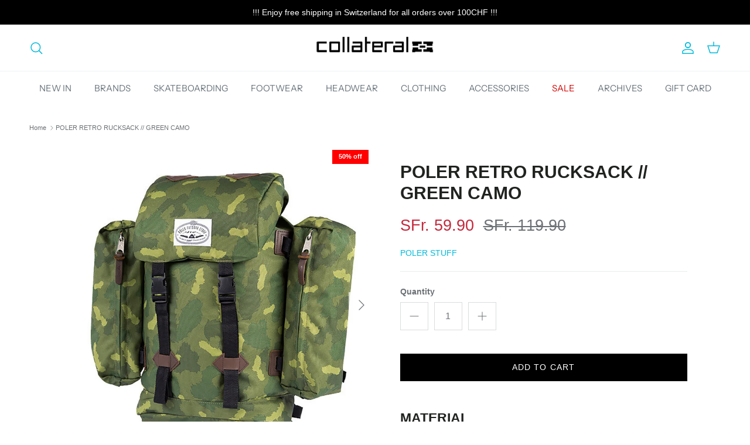

--- FILE ---
content_type: text/html; charset=utf-8
request_url: https://www.thecollateral.ch/products/poler-retro-rucksack-green-camo
body_size: 31042
content:
<!doctype html>
<html class="no-js" lang="en" dir="ltr">
<head><meta charset="utf-8">
<meta name="viewport" content="width=device-width,initial-scale=1">
<title>POLER RETRO RUCKSACK // GREEN CAMO &ndash; Collateral</title><link rel="canonical" href="https://www.thecollateral.ch/products/poler-retro-rucksack-green-camo"><link rel="icon" href="//www.thecollateral.ch/cdn/shop/files/collateral-fav-icon6.png?crop=center&height=48&v=1710171288&width=48" type="image/png">
  <link rel="apple-touch-icon" href="//www.thecollateral.ch/cdn/shop/files/collateral-fav-icon6.png?crop=center&height=180&v=1710171288&width=180"><meta name="description" content="MATERIAL 900D heavy duty Campdura body fabric Campdura™ – Campdura™ achieves just the right blend of Camp Vibes style, function and long-lasting durability in a variety of Poler&#39;s products. Nylon lined High tensile strength nylon webbing DIMENSIONS 18&quot;h x 12&quot;w x 5&quot;d FEATURES High tensile strength nylon seatbelt webbing"><meta property="og:site_name" content="Collateral">
<meta property="og:url" content="https://www.thecollateral.ch/products/poler-retro-rucksack-green-camo">
<meta property="og:title" content="POLER RETRO RUCKSACK // GREEN CAMO">
<meta property="og:type" content="product">
<meta property="og:description" content="MATERIAL 900D heavy duty Campdura body fabric Campdura™ – Campdura™ achieves just the right blend of Camp Vibes style, function and long-lasting durability in a variety of Poler&#39;s products. Nylon lined High tensile strength nylon webbing DIMENSIONS 18&quot;h x 12&quot;w x 5&quot;d FEATURES High tensile strength nylon seatbelt webbing"><meta property="og:image" content="http://www.thecollateral.ch/cdn/shop/products/poler-532020-poler-retro-rucksack-green-camo-01.jpg?crop=center&height=1200&v=1736949937&width=1200">
  <meta property="og:image:secure_url" content="https://www.thecollateral.ch/cdn/shop/products/poler-532020-poler-retro-rucksack-green-camo-01.jpg?crop=center&height=1200&v=1736949937&width=1200">
  <meta property="og:image:width" content="850">
  <meta property="og:image:height" content="850"><meta property="og:price:amount" content="59.90">
  <meta property="og:price:currency" content="CHF"><meta name="twitter:card" content="summary_large_image">
<meta name="twitter:title" content="POLER RETRO RUCKSACK // GREEN CAMO">
<meta name="twitter:description" content="MATERIAL 900D heavy duty Campdura body fabric Campdura™ – Campdura™ achieves just the right blend of Camp Vibes style, function and long-lasting durability in a variety of Poler&#39;s products. Nylon lined High tensile strength nylon webbing DIMENSIONS 18&quot;h x 12&quot;w x 5&quot;d FEATURES High tensile strength nylon seatbelt webbing">
<style>@font-face {
  font-family: "Instrument Sans";
  font-weight: 400;
  font-style: normal;
  font-display: fallback;
  src: url("//www.thecollateral.ch/cdn/fonts/instrument_sans/instrumentsans_n4.db86542ae5e1596dbdb28c279ae6c2086c4c5bfa.woff2") format("woff2"),
       url("//www.thecollateral.ch/cdn/fonts/instrument_sans/instrumentsans_n4.510f1b081e58d08c30978f465518799851ef6d8b.woff") format("woff");
}
@font-face {
  font-family: "Instrument Sans";
  font-weight: 600;
  font-style: normal;
  font-display: fallback;
  src: url("//www.thecollateral.ch/cdn/fonts/instrument_sans/instrumentsans_n6.27dc66245013a6f7f317d383a3cc9a0c347fb42d.woff2") format("woff2"),
       url("//www.thecollateral.ch/cdn/fonts/instrument_sans/instrumentsans_n6.1a71efbeeb140ec495af80aad612ad55e19e6d0e.woff") format("woff");
}
:root {
  --page-container-width:          1600px;
  --reading-container-width:       720px;
  --divider-opacity:               0.14;
  --gutter-large:                  30px;
  --gutter-desktop:                20px;
  --gutter-mobile:                 16px;
  --section-padding:               50px;
  --larger-section-padding:        80px;
  --larger-section-padding-mobile: 60px;
  --largest-section-padding:       110px;
  --aos-animate-duration:          0.6s;

  --base-font-family:              Helvetica, Arial, sans-serif;
  --base-font-weight:              400;
  --base-font-style:               normal;
  --heading-font-family:           Helvetica, Arial, sans-serif;
  --heading-font-weight:           700;
  --heading-font-style:            normal;
  --logo-font-family:              Helvetica, Arial, sans-serif;
  --logo-font-weight:              700;
  --logo-font-style:               normal;
  --nav-font-family:               "Instrument Sans", sans-serif;
  --nav-font-weight:               400;
  --nav-font-style:                normal;

  --base-text-size:14px;
  --base-line-height:              1.6;
  --input-text-size:16px;
  --smaller-text-size-1:11px;
  --smaller-text-size-2:14px;
  --smaller-text-size-3:11px;
  --smaller-text-size-4:10px;
  --larger-text-size:42px;
  --super-large-text-size:74px;
  --super-large-mobile-text-size:34px;
  --larger-mobile-text-size:34px;
  --logo-text-size:24px;--btn-letter-spacing: 0.08em;
    --btn-text-transform: uppercase;
    --button-text-size: 12px;
    --quickbuy-button-text-size: 12;
    --small-feature-link-font-size: 0.75em;
    --input-btn-padding-top:             1.2em;
    --input-btn-padding-bottom:          1.2em;--heading-text-transform:uppercase;
  --nav-text-size:                      15px;
  --mobile-menu-font-weight:            inherit;

  --body-bg-color:                      255 255 255;
  --bg-color:                           255 255 255;
  --body-text-color:                    109 113 117;
  --text-color:                         109 113 117;

  --header-text-col:                    #00badb;--header-text-hover-col:             var(--main-nav-link-hover-col);--header-bg-col:                     #ffffff;
  --heading-color:                     32 35 32;
  --body-heading-color:                32 35 32;
  --heading-divider-col:               #eff2f5;

  --logo-col:                          #202223;
  --main-nav-bg:                       #ffffff;
  --main-nav-link-col:                 #677279;
  --main-nav-link-hover-col:           #00badb;
  --main-nav-link-featured-col:        #d10000;

  --link-color:                        0 186 219;
  --body-link-color:                   0 186 219;

  --btn-bg-color:                        0 0 0;
  --btn-bg-hover-color:                  109 113 117;
  --btn-border-color:                    0 0 0;
  --btn-border-hover-color:              109 113 117;
  --btn-text-color:                      255 255 255;
  --btn-text-hover-color:                255 255 255;--btn-alt-bg-color:                    255 255 255;
  --btn-alt-text-color:                  0 0 0;
  --btn-alt-border-color:                0 0 0;
  --btn-alt-border-hover-color:          0 0 0;--btn-ter-bg-color:                    235 235 235;
  --btn-ter-text-color:                  60 62 64;
  --btn-ter-bg-hover-color:              0 0 0;
  --btn-ter-text-hover-color:            255 255 255;--btn-border-radius: 0;--color-scheme-default:                             #ffffff;
  --color-scheme-default-color:                       255 255 255;
  --color-scheme-default-text-color:                  109 113 117;
  --color-scheme-default-head-color:                  32 35 32;
  --color-scheme-default-link-color:                  0 186 219;
  --color-scheme-default-btn-text-color:              255 255 255;
  --color-scheme-default-btn-text-hover-color:        255 255 255;
  --color-scheme-default-btn-bg-color:                0 0 0;
  --color-scheme-default-btn-bg-hover-color:          109 113 117;
  --color-scheme-default-btn-border-color:            0 0 0;
  --color-scheme-default-btn-border-hover-color:      109 113 117;
  --color-scheme-default-btn-alt-text-color:          0 0 0;
  --color-scheme-default-btn-alt-bg-color:            255 255 255;
  --color-scheme-default-btn-alt-border-color:        0 0 0;
  --color-scheme-default-btn-alt-border-hover-color:  0 0 0;

  --color-scheme-1:                             #932432;
  --color-scheme-1-color:                       147 36 50;
  --color-scheme-1-text-color:                  223 223 223;
  --color-scheme-1-head-color:                  255 255 255;
  --color-scheme-1-link-color:                  32 34 35;
  --color-scheme-1-btn-text-color:              255 255 255;
  --color-scheme-1-btn-text-hover-color:        255 255 255;
  --color-scheme-1-btn-bg-color:                0 0 0;
  --color-scheme-1-btn-bg-hover-color:          32 34 35;
  --color-scheme-1-btn-border-color:            0 0 0;
  --color-scheme-1-btn-border-hover-color:      32 34 35;
  --color-scheme-1-btn-alt-text-color:          0 0 0;
  --color-scheme-1-btn-alt-bg-color:            255 255 255;
  --color-scheme-1-btn-alt-border-color:        0 0 0;
  --color-scheme-1-btn-alt-border-hover-color:  0 0 0;

  --color-scheme-2:                             #000000;
  --color-scheme-2-color:                       0 0 0;
  --color-scheme-2-text-color:                  109 113 117;
  --color-scheme-2-head-color:                  255 255 255;
  --color-scheme-2-link-color:                  32 34 35;
  --color-scheme-2-btn-text-color:              255 255 255;
  --color-scheme-2-btn-text-hover-color:        255 255 255;
  --color-scheme-2-btn-bg-color:                0 0 0;
  --color-scheme-2-btn-bg-hover-color:          32 34 35;
  --color-scheme-2-btn-border-color:            0 0 0;
  --color-scheme-2-btn-border-hover-color:      32 34 35;
  --color-scheme-2-btn-alt-text-color:          109 113 117;
  --color-scheme-2-btn-alt-bg-color:            255 255 255;
  --color-scheme-2-btn-alt-border-color:        109 113 117;
  --color-scheme-2-btn-alt-border-hover-color:  109 113 117;

  /* Shop Pay payment terms */
  --payment-terms-background-color:    #ffffff;--quickbuy-bg: 255 255 255;--body-input-background-color:       rgb(var(--body-bg-color));
  --input-background-color:            rgb(var(--body-bg-color));
  --body-input-text-color:             var(--body-text-color);
  --input-text-color:                  var(--body-text-color);
  --body-input-border-color:           rgb(219, 220, 221);
  --input-border-color:                rgb(219, 220, 221);
  --input-border-color-hover:          rgb(175, 177, 179);
  --input-border-color-active:         rgb(109, 113, 117);

  --swatch-cross-svg:                  url("data:image/svg+xml,%3Csvg xmlns='http://www.w3.org/2000/svg' width='240' height='240' viewBox='0 0 24 24' fill='none' stroke='rgb(219, 220, 221)' stroke-width='0.09' preserveAspectRatio='none' %3E%3Cline x1='24' y1='0' x2='0' y2='24'%3E%3C/line%3E%3C/svg%3E");
  --swatch-cross-hover:                url("data:image/svg+xml,%3Csvg xmlns='http://www.w3.org/2000/svg' width='240' height='240' viewBox='0 0 24 24' fill='none' stroke='rgb(175, 177, 179)' stroke-width='0.09' preserveAspectRatio='none' %3E%3Cline x1='24' y1='0' x2='0' y2='24'%3E%3C/line%3E%3C/svg%3E");
  --swatch-cross-active:               url("data:image/svg+xml,%3Csvg xmlns='http://www.w3.org/2000/svg' width='240' height='240' viewBox='0 0 24 24' fill='none' stroke='rgb(109, 113, 117)' stroke-width='0.09' preserveAspectRatio='none' %3E%3Cline x1='24' y1='0' x2='0' y2='24'%3E%3C/line%3E%3C/svg%3E");

  --footer-divider-col:                #eeeeee;
  --footer-text-col:                   226 226 226;
  --footer-heading-col:                255 255 255;
  --footer-bg:                         #202223;--product-label-overlay-justify: flex-start;--product-label-overlay-align: flex-end;--product-label-overlay-reduction-text:   #ffffff;
  --product-label-overlay-reduction-bg:     #ff0000;
  --product-label-overlay-stock-text:       #6d7175;
  --product-label-overlay-stock-bg:         #ffffff;
  --product-label-overlay-new-text:         #000000;
  --product-label-overlay-new-bg:           #ffe802;
  --product-label-overlay-meta-text:        #ffffff;
  --product-label-overlay-meta-bg:          #202223;
  --product-label-sale-text:                #c4293d;
  --product-label-sold-text:                #202223;
  --product-label-preorder-text:            #60a57e;

  --product-block-crop-align:               center;

  
  --product-block-price-align:              flex-start;
  --product-block-price-item-margin-start:  initial;
  --product-block-price-item-margin-end:    .5rem;
  

  --collection-block-image-position:   center center;

  --swatch-picker-image-size:          60px;
  --swatch-crop-align:                 center center;

  --image-overlay-text-color:          255 255 255;--image-overlay-bg:                  rgba(255, 0, 0, 0.6);
  --image-overlay-shadow-start:        rgb(0 0 0 / 0.15);
  --image-overlay-box-opacity:         0.88;.image-overlay--bg-box .text-overlay .text-overlay__text {
      --image-overlay-box-bg: 255 255 255;
      --heading-color: var(--body-heading-color);
      --text-color: var(--body-text-color);
      --link-color: var(--body-link-color);
    }--product-inventory-ok-box-color:            #f2faf0;
  --product-inventory-ok-text-color:           #108043;
  --product-inventory-ok-icon-box-fill-color:  #fff;
  --product-inventory-low-box-color:           #fcf1cd;
  --product-inventory-low-text-color:          #dd9a1a;
  --product-inventory-low-icon-box-fill-color: #fff;
  --product-inventory-low-text-color-channels: 16, 128, 67;
  --product-inventory-ok-text-color-channels:  221, 154, 26;

  --rating-star-color: 193 100 82;
}::selection {
    background: rgb(var(--body-heading-color));
    color: rgb(var(--body-bg-color));
  }
  ::-moz-selection {
    background: rgb(var(--body-heading-color));
    color: rgb(var(--body-bg-color));
  }.use-color-scheme--default {
  --product-label-sale-text:           #c4293d;
  --product-label-sold-text:           #202223;
  --product-label-preorder-text:       #60a57e;
  --input-background-color:            rgb(var(--body-bg-color));
  --input-text-color:                  var(--body-input-text-color);
  --input-border-color:                rgb(219, 220, 221);
  --input-border-color-hover:          rgb(175, 177, 179);
  --input-border-color-active:         rgb(109, 113, 117);
}</style>

  <link href="//www.thecollateral.ch/cdn/shop/t/13/assets/main.css?v=99689753379670386871710501140" rel="stylesheet" type="text/css" media="all" />
<script>
    document.documentElement.className = document.documentElement.className.replace('no-js', 'js');

    window.theme = {
      info: {
        name: 'Symmetry',
        version: '7.1.1'
      },
      device: {
        hasTouch: window.matchMedia('(any-pointer: coarse)').matches,
        hasHover: window.matchMedia('(hover: hover)').matches
      },
      mediaQueries: {
        md: '(min-width: 768px)',
        productMediaCarouselBreak: '(min-width: 1041px)'
      },
      routes: {
        base: 'https://www.thecollateral.ch',
        cart: '/cart',
        cartAdd: '/cart/add.js',
        cartUpdate: '/cart/update.js',
        predictiveSearch: '/search/suggest'
      },
      strings: {
        cartTermsConfirmation: "You must agree to the terms and conditions before continuing.",
        cartItemsQuantityError: "You can only add [QUANTITY] of this item to your cart.",
        generalSearchViewAll: "View all search results",
        noStock: "Sold out",
        noVariant: "Unavailable",
        productsProductChooseA: "Choose a",
        generalSearchPages: "Pages",
        generalSearchNoResultsWithoutTerms: "Sorry, we couldnʼt find any results",
        shippingCalculator: {
          singleRate: "There is one shipping rate for this destination:",
          multipleRates: "There are multiple shipping rates for this destination:",
          noRates: "We do not ship to this destination."
        }
      },
      settings: {
        moneyWithCurrencyFormat: "SFr. {{amount}} CHF",
        cartType: "drawer",
        afterAddToCart: "drawer",
        quickbuyStyle: "button",
        externalLinksNewTab: true,
        internalLinksSmoothScroll: true
      }
    }

    theme.inlineNavigationCheck = function() {
      var pageHeader = document.querySelector('.pageheader'),
          inlineNavContainer = pageHeader.querySelector('.logo-area__left__inner'),
          inlineNav = inlineNavContainer.querySelector('.navigation--left');
      if (inlineNav && getComputedStyle(inlineNav).display != 'none') {
        var inlineMenuCentered = document.querySelector('.pageheader--layout-inline-menu-center'),
            logoContainer = document.querySelector('.logo-area__middle__inner');
        if(inlineMenuCentered) {
          var rightWidth = document.querySelector('.logo-area__right__inner').clientWidth,
              middleWidth = logoContainer.clientWidth,
              logoArea = document.querySelector('.logo-area'),
              computedLogoAreaStyle = getComputedStyle(logoArea),
              logoAreaInnerWidth = logoArea.clientWidth - Math.ceil(parseFloat(computedLogoAreaStyle.paddingLeft)) - Math.ceil(parseFloat(computedLogoAreaStyle.paddingRight)),
              availableNavWidth = logoAreaInnerWidth - Math.max(rightWidth, middleWidth) * 2 - 40;
          inlineNavContainer.style.maxWidth = availableNavWidth + 'px';
        }

        var firstInlineNavLink = inlineNav.querySelector('.navigation__item:first-child'),
            lastInlineNavLink = inlineNav.querySelector('.navigation__item:last-child');
        if (lastInlineNavLink) {
          var inlineNavWidth = null;
          if(document.querySelector('html[dir=rtl]')) {
            inlineNavWidth = firstInlineNavLink.offsetLeft - lastInlineNavLink.offsetLeft + firstInlineNavLink.offsetWidth;
          } else {
            inlineNavWidth = lastInlineNavLink.offsetLeft - firstInlineNavLink.offsetLeft + lastInlineNavLink.offsetWidth;
          }
          if (inlineNavContainer.offsetWidth >= inlineNavWidth) {
            pageHeader.classList.add('pageheader--layout-inline-permitted');
            var tallLogo = logoContainer.clientHeight > lastInlineNavLink.clientHeight + 20;
            if (tallLogo) {
              inlineNav.classList.add('navigation--tight-underline');
            } else {
              inlineNav.classList.remove('navigation--tight-underline');
            }
          } else {
            pageHeader.classList.remove('pageheader--layout-inline-permitted');
          }
        }
      }
    };

    theme.setInitialHeaderHeightProperty = () => {
      const section = document.querySelector('.section-header');
      if (section) {
        document.documentElement.style.setProperty('--theme-header-height', Math.ceil(section.clientHeight) + 'px');
      }
    };
  </script>

  <script src="//www.thecollateral.ch/cdn/shop/t/13/assets/main.js?v=66933730433444639621706199372" defer></script>
    <script src="//www.thecollateral.ch/cdn/shop/t/13/assets/animate-on-scroll.js?v=15249566486942820451706199372" defer></script>
    <link href="//www.thecollateral.ch/cdn/shop/t/13/assets/animate-on-scroll.css?v=35216439550296132921706199372" rel="stylesheet" type="text/css" media="all" />
  

  <script>window.performance && window.performance.mark && window.performance.mark('shopify.content_for_header.start');</script><meta id="shopify-digital-wallet" name="shopify-digital-wallet" content="/9563032/digital_wallets/dialog">
<meta name="shopify-checkout-api-token" content="9b6fb9b356ff9b656f1423d2939bd8ed">
<meta id="in-context-paypal-metadata" data-shop-id="9563032" data-venmo-supported="false" data-environment="production" data-locale="en_US" data-paypal-v4="true" data-currency="CHF">
<link rel="alternate" type="application/json+oembed" href="https://www.thecollateral.ch/products/poler-retro-rucksack-green-camo.oembed">
<script async="async" src="/checkouts/internal/preloads.js?locale=en-CH"></script>
<script id="shopify-features" type="application/json">{"accessToken":"9b6fb9b356ff9b656f1423d2939bd8ed","betas":["rich-media-storefront-analytics"],"domain":"www.thecollateral.ch","predictiveSearch":true,"shopId":9563032,"locale":"en"}</script>
<script>var Shopify = Shopify || {};
Shopify.shop = "collateral.myshopify.com";
Shopify.locale = "en";
Shopify.currency = {"active":"CHF","rate":"1.0"};
Shopify.country = "CH";
Shopify.theme = {"name":"COLLATERAL-V3","id":131614212294,"schema_name":"Symmetry","schema_version":"7.1.1","theme_store_id":568,"role":"main"};
Shopify.theme.handle = "null";
Shopify.theme.style = {"id":null,"handle":null};
Shopify.cdnHost = "www.thecollateral.ch/cdn";
Shopify.routes = Shopify.routes || {};
Shopify.routes.root = "/";</script>
<script type="module">!function(o){(o.Shopify=o.Shopify||{}).modules=!0}(window);</script>
<script>!function(o){function n(){var o=[];function n(){o.push(Array.prototype.slice.apply(arguments))}return n.q=o,n}var t=o.Shopify=o.Shopify||{};t.loadFeatures=n(),t.autoloadFeatures=n()}(window);</script>
<script id="shop-js-analytics" type="application/json">{"pageType":"product"}</script>
<script defer="defer" async type="module" src="//www.thecollateral.ch/cdn/shopifycloud/shop-js/modules/v2/client.init-shop-cart-sync_DtuiiIyl.en.esm.js"></script>
<script defer="defer" async type="module" src="//www.thecollateral.ch/cdn/shopifycloud/shop-js/modules/v2/chunk.common_CUHEfi5Q.esm.js"></script>
<script type="module">
  await import("//www.thecollateral.ch/cdn/shopifycloud/shop-js/modules/v2/client.init-shop-cart-sync_DtuiiIyl.en.esm.js");
await import("//www.thecollateral.ch/cdn/shopifycloud/shop-js/modules/v2/chunk.common_CUHEfi5Q.esm.js");

  window.Shopify.SignInWithShop?.initShopCartSync?.({"fedCMEnabled":true,"windoidEnabled":true});

</script>
<script>(function() {
  var isLoaded = false;
  function asyncLoad() {
    if (isLoaded) return;
    isLoaded = true;
    var urls = ["https:\/\/cdn.shopify.com\/s\/files\/1\/0184\/4255\/1360\/files\/haloroar-legal.min.js?v=1649374317\u0026shop=collateral.myshopify.com"];
    for (var i = 0; i < urls.length; i++) {
      var s = document.createElement('script');
      s.type = 'text/javascript';
      s.async = true;
      s.src = urls[i];
      var x = document.getElementsByTagName('script')[0];
      x.parentNode.insertBefore(s, x);
    }
  };
  if(window.attachEvent) {
    window.attachEvent('onload', asyncLoad);
  } else {
    window.addEventListener('load', asyncLoad, false);
  }
})();</script>
<script id="__st">var __st={"a":9563032,"offset":3600,"reqid":"b025a414-6b7c-4fdc-9f6c-de0d3211c863-1767106386","pageurl":"www.thecollateral.ch\/products\/poler-retro-rucksack-green-camo","u":"0313e372a3ac","p":"product","rtyp":"product","rid":11005068684};</script>
<script>window.ShopifyPaypalV4VisibilityTracking = true;</script>
<script id="captcha-bootstrap">!function(){'use strict';const t='contact',e='account',n='new_comment',o=[[t,t],['blogs',n],['comments',n],[t,'customer']],c=[[e,'customer_login'],[e,'guest_login'],[e,'recover_customer_password'],[e,'create_customer']],r=t=>t.map((([t,e])=>`form[action*='/${t}']:not([data-nocaptcha='true']) input[name='form_type'][value='${e}']`)).join(','),a=t=>()=>t?[...document.querySelectorAll(t)].map((t=>t.form)):[];function s(){const t=[...o],e=r(t);return a(e)}const i='password',u='form_key',d=['recaptcha-v3-token','g-recaptcha-response','h-captcha-response',i],f=()=>{try{return window.sessionStorage}catch{return}},m='__shopify_v',_=t=>t.elements[u];function p(t,e,n=!1){try{const o=window.sessionStorage,c=JSON.parse(o.getItem(e)),{data:r}=function(t){const{data:e,action:n}=t;return t[m]||n?{data:e,action:n}:{data:t,action:n}}(c);for(const[e,n]of Object.entries(r))t.elements[e]&&(t.elements[e].value=n);n&&o.removeItem(e)}catch(o){console.error('form repopulation failed',{error:o})}}const l='form_type',E='cptcha';function T(t){t.dataset[E]=!0}const w=window,h=w.document,L='Shopify',v='ce_forms',y='captcha';let A=!1;((t,e)=>{const n=(g='f06e6c50-85a8-45c8-87d0-21a2b65856fe',I='https://cdn.shopify.com/shopifycloud/storefront-forms-hcaptcha/ce_storefront_forms_captcha_hcaptcha.v1.5.2.iife.js',D={infoText:'Protected by hCaptcha',privacyText:'Privacy',termsText:'Terms'},(t,e,n)=>{const o=w[L][v],c=o.bindForm;if(c)return c(t,g,e,D).then(n);var r;o.q.push([[t,g,e,D],n]),r=I,A||(h.body.append(Object.assign(h.createElement('script'),{id:'captcha-provider',async:!0,src:r})),A=!0)});var g,I,D;w[L]=w[L]||{},w[L][v]=w[L][v]||{},w[L][v].q=[],w[L][y]=w[L][y]||{},w[L][y].protect=function(t,e){n(t,void 0,e),T(t)},Object.freeze(w[L][y]),function(t,e,n,w,h,L){const[v,y,A,g]=function(t,e,n){const i=e?o:[],u=t?c:[],d=[...i,...u],f=r(d),m=r(i),_=r(d.filter((([t,e])=>n.includes(e))));return[a(f),a(m),a(_),s()]}(w,h,L),I=t=>{const e=t.target;return e instanceof HTMLFormElement?e:e&&e.form},D=t=>v().includes(t);t.addEventListener('submit',(t=>{const e=I(t);if(!e)return;const n=D(e)&&!e.dataset.hcaptchaBound&&!e.dataset.recaptchaBound,o=_(e),c=g().includes(e)&&(!o||!o.value);(n||c)&&t.preventDefault(),c&&!n&&(function(t){try{if(!f())return;!function(t){const e=f();if(!e)return;const n=_(t);if(!n)return;const o=n.value;o&&e.removeItem(o)}(t);const e=Array.from(Array(32),(()=>Math.random().toString(36)[2])).join('');!function(t,e){_(t)||t.append(Object.assign(document.createElement('input'),{type:'hidden',name:u})),t.elements[u].value=e}(t,e),function(t,e){const n=f();if(!n)return;const o=[...t.querySelectorAll(`input[type='${i}']`)].map((({name:t})=>t)),c=[...d,...o],r={};for(const[a,s]of new FormData(t).entries())c.includes(a)||(r[a]=s);n.setItem(e,JSON.stringify({[m]:1,action:t.action,data:r}))}(t,e)}catch(e){console.error('failed to persist form',e)}}(e),e.submit())}));const S=(t,e)=>{t&&!t.dataset[E]&&(n(t,e.some((e=>e===t))),T(t))};for(const o of['focusin','change'])t.addEventListener(o,(t=>{const e=I(t);D(e)&&S(e,y())}));const B=e.get('form_key'),M=e.get(l),P=B&&M;t.addEventListener('DOMContentLoaded',(()=>{const t=y();if(P)for(const e of t)e.elements[l].value===M&&p(e,B);[...new Set([...A(),...v().filter((t=>'true'===t.dataset.shopifyCaptcha))])].forEach((e=>S(e,t)))}))}(h,new URLSearchParams(w.location.search),n,t,e,['guest_login'])})(!0,!0)}();</script>
<script integrity="sha256-4kQ18oKyAcykRKYeNunJcIwy7WH5gtpwJnB7kiuLZ1E=" data-source-attribution="shopify.loadfeatures" defer="defer" src="//www.thecollateral.ch/cdn/shopifycloud/storefront/assets/storefront/load_feature-a0a9edcb.js" crossorigin="anonymous"></script>
<script data-source-attribution="shopify.dynamic_checkout.dynamic.init">var Shopify=Shopify||{};Shopify.PaymentButton=Shopify.PaymentButton||{isStorefrontPortableWallets:!0,init:function(){window.Shopify.PaymentButton.init=function(){};var t=document.createElement("script");t.src="https://www.thecollateral.ch/cdn/shopifycloud/portable-wallets/latest/portable-wallets.en.js",t.type="module",document.head.appendChild(t)}};
</script>
<script data-source-attribution="shopify.dynamic_checkout.buyer_consent">
  function portableWalletsHideBuyerConsent(e){var t=document.getElementById("shopify-buyer-consent"),n=document.getElementById("shopify-subscription-policy-button");t&&n&&(t.classList.add("hidden"),t.setAttribute("aria-hidden","true"),n.removeEventListener("click",e))}function portableWalletsShowBuyerConsent(e){var t=document.getElementById("shopify-buyer-consent"),n=document.getElementById("shopify-subscription-policy-button");t&&n&&(t.classList.remove("hidden"),t.removeAttribute("aria-hidden"),n.addEventListener("click",e))}window.Shopify?.PaymentButton&&(window.Shopify.PaymentButton.hideBuyerConsent=portableWalletsHideBuyerConsent,window.Shopify.PaymentButton.showBuyerConsent=portableWalletsShowBuyerConsent);
</script>
<script data-source-attribution="shopify.dynamic_checkout.cart.bootstrap">document.addEventListener("DOMContentLoaded",(function(){function t(){return document.querySelector("shopify-accelerated-checkout-cart, shopify-accelerated-checkout")}if(t())Shopify.PaymentButton.init();else{new MutationObserver((function(e,n){t()&&(Shopify.PaymentButton.init(),n.disconnect())})).observe(document.body,{childList:!0,subtree:!0})}}));
</script>
<link id="shopify-accelerated-checkout-styles" rel="stylesheet" media="screen" href="https://www.thecollateral.ch/cdn/shopifycloud/portable-wallets/latest/accelerated-checkout-backwards-compat.css" crossorigin="anonymous">
<style id="shopify-accelerated-checkout-cart">
        #shopify-buyer-consent {
  margin-top: 1em;
  display: inline-block;
  width: 100%;
}

#shopify-buyer-consent.hidden {
  display: none;
}

#shopify-subscription-policy-button {
  background: none;
  border: none;
  padding: 0;
  text-decoration: underline;
  font-size: inherit;
  cursor: pointer;
}

#shopify-subscription-policy-button::before {
  box-shadow: none;
}

      </style>
<script id="sections-script" data-sections="related-products" defer="defer" src="//www.thecollateral.ch/cdn/shop/t/13/compiled_assets/scripts.js?10133"></script>
<script>window.performance && window.performance.mark && window.performance.mark('shopify.content_for_header.end');</script>
<!-- CC Custom Head Start --><!-- CC Custom Head End --><!-- BEGIN app block: shopify://apps/rt-terms-and-conditions-box/blocks/app-embed/17661ca5-aeea-41b9-8091-d8f7233e8b22 --><script type='text/javascript'>
  window.roarJs = window.roarJs || {};
      roarJs.LegalConfig = {
          metafields: {
          shop: "collateral.myshopify.com",
          settings: {"enabled":"1","param":{"message":"AAAAAAA","error_message":"BBBBB","error_display":"dialog","greeting":{"enabled":"0","message":"Please agree to the T\u0026C before purchasing!","delay":"1"},"link_order":["link"],"links":{"link":{"label":"terms and conditions","target":"_blank","url":"https:\/\/collateral.myshopify.com\/policies\/terms-of-service","policy":"terms-of-service"}},"force_enabled":"0","optional":"1","optional_message_enabled":"1","optional_message_value":"!! FREE SHIPPING IN SWITZERLAND ON ORDERS OVER 100CHF !! - \r\n\r\nFOR INTERNATIONAL SHIPPING, VAT \u0026 CUSTOMS FEES WILL BE AT YOUR CHARGE","optional_checkbox_hidden":"1","time_enabled":"0","time_label":"Agreed to the Terms and Conditions on","checkbox":"1"},"popup":{"title":"Terms and Conditions","width":"600","button":"","icon_color":"#de3618"},"style":{"checkbox":{"size":"20","color":"#00badb"},"message":{"font":"inherit","size":"14","customized":{"enabled":"1","color":"#212b36","accent":"#00badb","error":"#de3618"},"align":"inherit","padding":{"top":"0","right":"0","bottom":"0","left":"0"}}},"only1":"true","installer":[]},
          moneyFormat: "SFr. {{amount}}"
      }
  }
</script>
<script src='https://cdn.shopify.com/extensions/019a2c75-764c-7925-b253-e24466484d41/legal-7/assets/legal.js' defer></script>


<!-- END app block --><link href="https://cdn.shopify.com/extensions/019a2c75-764c-7925-b253-e24466484d41/legal-7/assets/legal.css" rel="stylesheet" type="text/css" media="all">
<script src="https://cdn.shopify.com/extensions/c06527db-36c6-4731-87aa-8e95939a0c74/scrollify-infinite-scroll-78/assets/infi_script.js" type="text/javascript" defer="defer"></script>
<link href="https://monorail-edge.shopifysvc.com" rel="dns-prefetch">
<script>(function(){if ("sendBeacon" in navigator && "performance" in window) {try {var session_token_from_headers = performance.getEntriesByType('navigation')[0].serverTiming.find(x => x.name == '_s').description;} catch {var session_token_from_headers = undefined;}var session_cookie_matches = document.cookie.match(/_shopify_s=([^;]*)/);var session_token_from_cookie = session_cookie_matches && session_cookie_matches.length === 2 ? session_cookie_matches[1] : "";var session_token = session_token_from_headers || session_token_from_cookie || "";function handle_abandonment_event(e) {var entries = performance.getEntries().filter(function(entry) {return /monorail-edge.shopifysvc.com/.test(entry.name);});if (!window.abandonment_tracked && entries.length === 0) {window.abandonment_tracked = true;var currentMs = Date.now();var navigation_start = performance.timing.navigationStart;var payload = {shop_id: 9563032,url: window.location.href,navigation_start,duration: currentMs - navigation_start,session_token,page_type: "product"};window.navigator.sendBeacon("https://monorail-edge.shopifysvc.com/v1/produce", JSON.stringify({schema_id: "online_store_buyer_site_abandonment/1.1",payload: payload,metadata: {event_created_at_ms: currentMs,event_sent_at_ms: currentMs}}));}}window.addEventListener('pagehide', handle_abandonment_event);}}());</script>
<script id="web-pixels-manager-setup">(function e(e,d,r,n,o){if(void 0===o&&(o={}),!Boolean(null===(a=null===(i=window.Shopify)||void 0===i?void 0:i.analytics)||void 0===a?void 0:a.replayQueue)){var i,a;window.Shopify=window.Shopify||{};var t=window.Shopify;t.analytics=t.analytics||{};var s=t.analytics;s.replayQueue=[],s.publish=function(e,d,r){return s.replayQueue.push([e,d,r]),!0};try{self.performance.mark("wpm:start")}catch(e){}var l=function(){var e={modern:/Edge?\/(1{2}[4-9]|1[2-9]\d|[2-9]\d{2}|\d{4,})\.\d+(\.\d+|)|Firefox\/(1{2}[4-9]|1[2-9]\d|[2-9]\d{2}|\d{4,})\.\d+(\.\d+|)|Chrom(ium|e)\/(9{2}|\d{3,})\.\d+(\.\d+|)|(Maci|X1{2}).+ Version\/(15\.\d+|(1[6-9]|[2-9]\d|\d{3,})\.\d+)([,.]\d+|)( \(\w+\)|)( Mobile\/\w+|) Safari\/|Chrome.+OPR\/(9{2}|\d{3,})\.\d+\.\d+|(CPU[ +]OS|iPhone[ +]OS|CPU[ +]iPhone|CPU IPhone OS|CPU iPad OS)[ +]+(15[._]\d+|(1[6-9]|[2-9]\d|\d{3,})[._]\d+)([._]\d+|)|Android:?[ /-](13[3-9]|1[4-9]\d|[2-9]\d{2}|\d{4,})(\.\d+|)(\.\d+|)|Android.+Firefox\/(13[5-9]|1[4-9]\d|[2-9]\d{2}|\d{4,})\.\d+(\.\d+|)|Android.+Chrom(ium|e)\/(13[3-9]|1[4-9]\d|[2-9]\d{2}|\d{4,})\.\d+(\.\d+|)|SamsungBrowser\/([2-9]\d|\d{3,})\.\d+/,legacy:/Edge?\/(1[6-9]|[2-9]\d|\d{3,})\.\d+(\.\d+|)|Firefox\/(5[4-9]|[6-9]\d|\d{3,})\.\d+(\.\d+|)|Chrom(ium|e)\/(5[1-9]|[6-9]\d|\d{3,})\.\d+(\.\d+|)([\d.]+$|.*Safari\/(?![\d.]+ Edge\/[\d.]+$))|(Maci|X1{2}).+ Version\/(10\.\d+|(1[1-9]|[2-9]\d|\d{3,})\.\d+)([,.]\d+|)( \(\w+\)|)( Mobile\/\w+|) Safari\/|Chrome.+OPR\/(3[89]|[4-9]\d|\d{3,})\.\d+\.\d+|(CPU[ +]OS|iPhone[ +]OS|CPU[ +]iPhone|CPU IPhone OS|CPU iPad OS)[ +]+(10[._]\d+|(1[1-9]|[2-9]\d|\d{3,})[._]\d+)([._]\d+|)|Android:?[ /-](13[3-9]|1[4-9]\d|[2-9]\d{2}|\d{4,})(\.\d+|)(\.\d+|)|Mobile Safari.+OPR\/([89]\d|\d{3,})\.\d+\.\d+|Android.+Firefox\/(13[5-9]|1[4-9]\d|[2-9]\d{2}|\d{4,})\.\d+(\.\d+|)|Android.+Chrom(ium|e)\/(13[3-9]|1[4-9]\d|[2-9]\d{2}|\d{4,})\.\d+(\.\d+|)|Android.+(UC? ?Browser|UCWEB|U3)[ /]?(15\.([5-9]|\d{2,})|(1[6-9]|[2-9]\d|\d{3,})\.\d+)\.\d+|SamsungBrowser\/(5\.\d+|([6-9]|\d{2,})\.\d+)|Android.+MQ{2}Browser\/(14(\.(9|\d{2,})|)|(1[5-9]|[2-9]\d|\d{3,})(\.\d+|))(\.\d+|)|K[Aa][Ii]OS\/(3\.\d+|([4-9]|\d{2,})\.\d+)(\.\d+|)/},d=e.modern,r=e.legacy,n=navigator.userAgent;return n.match(d)?"modern":n.match(r)?"legacy":"unknown"}(),u="modern"===l?"modern":"legacy",c=(null!=n?n:{modern:"",legacy:""})[u],f=function(e){return[e.baseUrl,"/wpm","/b",e.hashVersion,"modern"===e.buildTarget?"m":"l",".js"].join("")}({baseUrl:d,hashVersion:r,buildTarget:u}),m=function(e){var d=e.version,r=e.bundleTarget,n=e.surface,o=e.pageUrl,i=e.monorailEndpoint;return{emit:function(e){var a=e.status,t=e.errorMsg,s=(new Date).getTime(),l=JSON.stringify({metadata:{event_sent_at_ms:s},events:[{schema_id:"web_pixels_manager_load/3.1",payload:{version:d,bundle_target:r,page_url:o,status:a,surface:n,error_msg:t},metadata:{event_created_at_ms:s}}]});if(!i)return console&&console.warn&&console.warn("[Web Pixels Manager] No Monorail endpoint provided, skipping logging."),!1;try{return self.navigator.sendBeacon.bind(self.navigator)(i,l)}catch(e){}var u=new XMLHttpRequest;try{return u.open("POST",i,!0),u.setRequestHeader("Content-Type","text/plain"),u.send(l),!0}catch(e){return console&&console.warn&&console.warn("[Web Pixels Manager] Got an unhandled error while logging to Monorail."),!1}}}}({version:r,bundleTarget:l,surface:e.surface,pageUrl:self.location.href,monorailEndpoint:e.monorailEndpoint});try{o.browserTarget=l,function(e){var d=e.src,r=e.async,n=void 0===r||r,o=e.onload,i=e.onerror,a=e.sri,t=e.scriptDataAttributes,s=void 0===t?{}:t,l=document.createElement("script"),u=document.querySelector("head"),c=document.querySelector("body");if(l.async=n,l.src=d,a&&(l.integrity=a,l.crossOrigin="anonymous"),s)for(var f in s)if(Object.prototype.hasOwnProperty.call(s,f))try{l.dataset[f]=s[f]}catch(e){}if(o&&l.addEventListener("load",o),i&&l.addEventListener("error",i),u)u.appendChild(l);else{if(!c)throw new Error("Did not find a head or body element to append the script");c.appendChild(l)}}({src:f,async:!0,onload:function(){if(!function(){var e,d;return Boolean(null===(d=null===(e=window.Shopify)||void 0===e?void 0:e.analytics)||void 0===d?void 0:d.initialized)}()){var d=window.webPixelsManager.init(e)||void 0;if(d){var r=window.Shopify.analytics;r.replayQueue.forEach((function(e){var r=e[0],n=e[1],o=e[2];d.publishCustomEvent(r,n,o)})),r.replayQueue=[],r.publish=d.publishCustomEvent,r.visitor=d.visitor,r.initialized=!0}}},onerror:function(){return m.emit({status:"failed",errorMsg:"".concat(f," has failed to load")})},sri:function(e){var d=/^sha384-[A-Za-z0-9+/=]+$/;return"string"==typeof e&&d.test(e)}(c)?c:"",scriptDataAttributes:o}),m.emit({status:"loading"})}catch(e){m.emit({status:"failed",errorMsg:(null==e?void 0:e.message)||"Unknown error"})}}})({shopId: 9563032,storefrontBaseUrl: "https://www.thecollateral.ch",extensionsBaseUrl: "https://extensions.shopifycdn.com/cdn/shopifycloud/web-pixels-manager",monorailEndpoint: "https://monorail-edge.shopifysvc.com/unstable/produce_batch",surface: "storefront-renderer",enabledBetaFlags: ["2dca8a86","a0d5f9d2"],webPixelsConfigList: [{"id":"102072518","configuration":"{\"pixel_id\":\"793016264205288\",\"pixel_type\":\"facebook_pixel\",\"metaapp_system_user_token\":\"-\"}","eventPayloadVersion":"v1","runtimeContext":"OPEN","scriptVersion":"ca16bc87fe92b6042fbaa3acc2fbdaa6","type":"APP","apiClientId":2329312,"privacyPurposes":["ANALYTICS","MARKETING","SALE_OF_DATA"],"dataSharingAdjustments":{"protectedCustomerApprovalScopes":["read_customer_address","read_customer_email","read_customer_name","read_customer_personal_data","read_customer_phone"]}},{"id":"155681141","eventPayloadVersion":"v1","runtimeContext":"LAX","scriptVersion":"1","type":"CUSTOM","privacyPurposes":["MARKETING"],"name":"Meta pixel (migrated)"},{"id":"shopify-app-pixel","configuration":"{}","eventPayloadVersion":"v1","runtimeContext":"STRICT","scriptVersion":"0450","apiClientId":"shopify-pixel","type":"APP","privacyPurposes":["ANALYTICS","MARKETING"]},{"id":"shopify-custom-pixel","eventPayloadVersion":"v1","runtimeContext":"LAX","scriptVersion":"0450","apiClientId":"shopify-pixel","type":"CUSTOM","privacyPurposes":["ANALYTICS","MARKETING"]}],isMerchantRequest: false,initData: {"shop":{"name":"Collateral","paymentSettings":{"currencyCode":"CHF"},"myshopifyDomain":"collateral.myshopify.com","countryCode":"CH","storefrontUrl":"https:\/\/www.thecollateral.ch"},"customer":null,"cart":null,"checkout":null,"productVariants":[{"price":{"amount":59.9,"currencyCode":"CHF"},"product":{"title":"POLER RETRO RUCKSACK \/\/ GREEN CAMO","vendor":"POLER STUFF","id":"11005068684","untranslatedTitle":"POLER RETRO RUCKSACK \/\/ GREEN CAMO","url":"\/products\/poler-retro-rucksack-green-camo","type":"BACKPACK"},"id":"41329883468","image":{"src":"\/\/www.thecollateral.ch\/cdn\/shop\/products\/poler-532020-poler-retro-rucksack-green-camo-01.jpg?v=1736949937"},"sku":"532020-GCO","title":"Default Title","untranslatedTitle":"Default Title"}],"purchasingCompany":null},},"https://www.thecollateral.ch/cdn","da62cc92w68dfea28pcf9825a4m392e00d0",{"modern":"","legacy":""},{"shopId":"9563032","storefrontBaseUrl":"https:\/\/www.thecollateral.ch","extensionBaseUrl":"https:\/\/extensions.shopifycdn.com\/cdn\/shopifycloud\/web-pixels-manager","surface":"storefront-renderer","enabledBetaFlags":"[\"2dca8a86\", \"a0d5f9d2\"]","isMerchantRequest":"false","hashVersion":"da62cc92w68dfea28pcf9825a4m392e00d0","publish":"custom","events":"[[\"page_viewed\",{}],[\"product_viewed\",{\"productVariant\":{\"price\":{\"amount\":59.9,\"currencyCode\":\"CHF\"},\"product\":{\"title\":\"POLER RETRO RUCKSACK \/\/ GREEN CAMO\",\"vendor\":\"POLER STUFF\",\"id\":\"11005068684\",\"untranslatedTitle\":\"POLER RETRO RUCKSACK \/\/ GREEN CAMO\",\"url\":\"\/products\/poler-retro-rucksack-green-camo\",\"type\":\"BACKPACK\"},\"id\":\"41329883468\",\"image\":{\"src\":\"\/\/www.thecollateral.ch\/cdn\/shop\/products\/poler-532020-poler-retro-rucksack-green-camo-01.jpg?v=1736949937\"},\"sku\":\"532020-GCO\",\"title\":\"Default Title\",\"untranslatedTitle\":\"Default Title\"}}]]"});</script><script>
  window.ShopifyAnalytics = window.ShopifyAnalytics || {};
  window.ShopifyAnalytics.meta = window.ShopifyAnalytics.meta || {};
  window.ShopifyAnalytics.meta.currency = 'CHF';
  var meta = {"product":{"id":11005068684,"gid":"gid:\/\/shopify\/Product\/11005068684","vendor":"POLER STUFF","type":"BACKPACK","handle":"poler-retro-rucksack-green-camo","variants":[{"id":41329883468,"price":5990,"name":"POLER RETRO RUCKSACK \/\/ GREEN CAMO","public_title":null,"sku":"532020-GCO"}],"remote":false},"page":{"pageType":"product","resourceType":"product","resourceId":11005068684,"requestId":"b025a414-6b7c-4fdc-9f6c-de0d3211c863-1767106386"}};
  for (var attr in meta) {
    window.ShopifyAnalytics.meta[attr] = meta[attr];
  }
</script>
<script class="analytics">
  (function () {
    var customDocumentWrite = function(content) {
      var jquery = null;

      if (window.jQuery) {
        jquery = window.jQuery;
      } else if (window.Checkout && window.Checkout.$) {
        jquery = window.Checkout.$;
      }

      if (jquery) {
        jquery('body').append(content);
      }
    };

    var hasLoggedConversion = function(token) {
      if (token) {
        return document.cookie.indexOf('loggedConversion=' + token) !== -1;
      }
      return false;
    }

    var setCookieIfConversion = function(token) {
      if (token) {
        var twoMonthsFromNow = new Date(Date.now());
        twoMonthsFromNow.setMonth(twoMonthsFromNow.getMonth() + 2);

        document.cookie = 'loggedConversion=' + token + '; expires=' + twoMonthsFromNow;
      }
    }

    var trekkie = window.ShopifyAnalytics.lib = window.trekkie = window.trekkie || [];
    if (trekkie.integrations) {
      return;
    }
    trekkie.methods = [
      'identify',
      'page',
      'ready',
      'track',
      'trackForm',
      'trackLink'
    ];
    trekkie.factory = function(method) {
      return function() {
        var args = Array.prototype.slice.call(arguments);
        args.unshift(method);
        trekkie.push(args);
        return trekkie;
      };
    };
    for (var i = 0; i < trekkie.methods.length; i++) {
      var key = trekkie.methods[i];
      trekkie[key] = trekkie.factory(key);
    }
    trekkie.load = function(config) {
      trekkie.config = config || {};
      trekkie.config.initialDocumentCookie = document.cookie;
      var first = document.getElementsByTagName('script')[0];
      var script = document.createElement('script');
      script.type = 'text/javascript';
      script.onerror = function(e) {
        var scriptFallback = document.createElement('script');
        scriptFallback.type = 'text/javascript';
        scriptFallback.onerror = function(error) {
                var Monorail = {
      produce: function produce(monorailDomain, schemaId, payload) {
        var currentMs = new Date().getTime();
        var event = {
          schema_id: schemaId,
          payload: payload,
          metadata: {
            event_created_at_ms: currentMs,
            event_sent_at_ms: currentMs
          }
        };
        return Monorail.sendRequest("https://" + monorailDomain + "/v1/produce", JSON.stringify(event));
      },
      sendRequest: function sendRequest(endpointUrl, payload) {
        // Try the sendBeacon API
        if (window && window.navigator && typeof window.navigator.sendBeacon === 'function' && typeof window.Blob === 'function' && !Monorail.isIos12()) {
          var blobData = new window.Blob([payload], {
            type: 'text/plain'
          });

          if (window.navigator.sendBeacon(endpointUrl, blobData)) {
            return true;
          } // sendBeacon was not successful

        } // XHR beacon

        var xhr = new XMLHttpRequest();

        try {
          xhr.open('POST', endpointUrl);
          xhr.setRequestHeader('Content-Type', 'text/plain');
          xhr.send(payload);
        } catch (e) {
          console.log(e);
        }

        return false;
      },
      isIos12: function isIos12() {
        return window.navigator.userAgent.lastIndexOf('iPhone; CPU iPhone OS 12_') !== -1 || window.navigator.userAgent.lastIndexOf('iPad; CPU OS 12_') !== -1;
      }
    };
    Monorail.produce('monorail-edge.shopifysvc.com',
      'trekkie_storefront_load_errors/1.1',
      {shop_id: 9563032,
      theme_id: 131614212294,
      app_name: "storefront",
      context_url: window.location.href,
      source_url: "//www.thecollateral.ch/cdn/s/trekkie.storefront.8f32c7f0b513e73f3235c26245676203e1209161.min.js"});

        };
        scriptFallback.async = true;
        scriptFallback.src = '//www.thecollateral.ch/cdn/s/trekkie.storefront.8f32c7f0b513e73f3235c26245676203e1209161.min.js';
        first.parentNode.insertBefore(scriptFallback, first);
      };
      script.async = true;
      script.src = '//www.thecollateral.ch/cdn/s/trekkie.storefront.8f32c7f0b513e73f3235c26245676203e1209161.min.js';
      first.parentNode.insertBefore(script, first);
    };
    trekkie.load(
      {"Trekkie":{"appName":"storefront","development":false,"defaultAttributes":{"shopId":9563032,"isMerchantRequest":null,"themeId":131614212294,"themeCityHash":"9633498715143461596","contentLanguage":"en","currency":"CHF","eventMetadataId":"e3bf5209-03de-47c8-9c61-8fee44940895"},"isServerSideCookieWritingEnabled":true,"monorailRegion":"shop_domain","enabledBetaFlags":["65f19447"]},"Session Attribution":{},"S2S":{"facebookCapiEnabled":true,"source":"trekkie-storefront-renderer","apiClientId":580111}}
    );

    var loaded = false;
    trekkie.ready(function() {
      if (loaded) return;
      loaded = true;

      window.ShopifyAnalytics.lib = window.trekkie;

      var originalDocumentWrite = document.write;
      document.write = customDocumentWrite;
      try { window.ShopifyAnalytics.merchantGoogleAnalytics.call(this); } catch(error) {};
      document.write = originalDocumentWrite;

      window.ShopifyAnalytics.lib.page(null,{"pageType":"product","resourceType":"product","resourceId":11005068684,"requestId":"b025a414-6b7c-4fdc-9f6c-de0d3211c863-1767106386","shopifyEmitted":true});

      var match = window.location.pathname.match(/checkouts\/(.+)\/(thank_you|post_purchase)/)
      var token = match? match[1]: undefined;
      if (!hasLoggedConversion(token)) {
        setCookieIfConversion(token);
        window.ShopifyAnalytics.lib.track("Viewed Product",{"currency":"CHF","variantId":41329883468,"productId":11005068684,"productGid":"gid:\/\/shopify\/Product\/11005068684","name":"POLER RETRO RUCKSACK \/\/ GREEN CAMO","price":"59.90","sku":"532020-GCO","brand":"POLER STUFF","variant":null,"category":"BACKPACK","nonInteraction":true,"remote":false},undefined,undefined,{"shopifyEmitted":true});
      window.ShopifyAnalytics.lib.track("monorail:\/\/trekkie_storefront_viewed_product\/1.1",{"currency":"CHF","variantId":41329883468,"productId":11005068684,"productGid":"gid:\/\/shopify\/Product\/11005068684","name":"POLER RETRO RUCKSACK \/\/ GREEN CAMO","price":"59.90","sku":"532020-GCO","brand":"POLER STUFF","variant":null,"category":"BACKPACK","nonInteraction":true,"remote":false,"referer":"https:\/\/www.thecollateral.ch\/products\/poler-retro-rucksack-green-camo"});
      }
    });


        var eventsListenerScript = document.createElement('script');
        eventsListenerScript.async = true;
        eventsListenerScript.src = "//www.thecollateral.ch/cdn/shopifycloud/storefront/assets/shop_events_listener-3da45d37.js";
        document.getElementsByTagName('head')[0].appendChild(eventsListenerScript);

})();</script>
  <script>
  if (!window.ga || (window.ga && typeof window.ga !== 'function')) {
    window.ga = function ga() {
      (window.ga.q = window.ga.q || []).push(arguments);
      if (window.Shopify && window.Shopify.analytics && typeof window.Shopify.analytics.publish === 'function') {
        window.Shopify.analytics.publish("ga_stub_called", {}, {sendTo: "google_osp_migration"});
      }
      console.error("Shopify's Google Analytics stub called with:", Array.from(arguments), "\nSee https://help.shopify.com/manual/promoting-marketing/pixels/pixel-migration#google for more information.");
    };
    if (window.Shopify && window.Shopify.analytics && typeof window.Shopify.analytics.publish === 'function') {
      window.Shopify.analytics.publish("ga_stub_initialized", {}, {sendTo: "google_osp_migration"});
    }
  }
</script>
<script
  defer
  src="https://www.thecollateral.ch/cdn/shopifycloud/perf-kit/shopify-perf-kit-2.1.2.min.js"
  data-application="storefront-renderer"
  data-shop-id="9563032"
  data-render-region="gcp-us-east1"
  data-page-type="product"
  data-theme-instance-id="131614212294"
  data-theme-name="Symmetry"
  data-theme-version="7.1.1"
  data-monorail-region="shop_domain"
  data-resource-timing-sampling-rate="10"
  data-shs="true"
  data-shs-beacon="true"
  data-shs-export-with-fetch="true"
  data-shs-logs-sample-rate="1"
  data-shs-beacon-endpoint="https://www.thecollateral.ch/api/collect"
></script>
</head>

<body class="template-product
 cc-animate-enabled">

  <a class="skip-link visually-hidden" href="#content">Skip to content</a><!-- BEGIN sections: header-group -->
<div id="shopify-section-sections--16028790620358__announcement-bar" class="shopify-section shopify-section-group-header-group section-announcement-bar">

<announcement-bar id="section-id-sections--16028790620358__announcement-bar" class="announcement-bar announcement-bar--with-announcement" data-cc-animate>
    <style data-shopify>
      #section-id-sections--16028790620358__announcement-bar {
        --bg-color: #000000;
        --heading-color: 255 255 255;
        --text-color: 255 255 255;
        --link-color: 255 255 255;
        --announcement-font-size: 14px;
      }
    </style>

    <div class="container container--no-max">
      <div class="announcement-bar__left desktop-only">
        
      </div>

      <div class="announcement-bar__middle"><div class="announcement-bar__announcements"><div class="announcement" ><div class="announcement__text">
                  !!! Enjoy free shipping in Switzerland for all orders over 100CHF !!!

                  
                </div>
              </div><div class="announcement announcement--inactive" ><div class="announcement__text">
                  !!! For International Shipping VAT & Customs fees will be at your charge !!!

                  
                </div>
              </div></div>
          <div class="announcement-bar__announcement-controller">
            <button class="announcement-button announcement-button--previous" aria-label="Previous"><svg width="24" height="24" viewBox="0 0 24 24" fill="none" stroke="currentColor" stroke-width="1.5" stroke-linecap="round" stroke-linejoin="round" class="icon feather feather-chevron-left" aria-hidden="true" focusable="false" role="presentation"><path d="m15 18-6-6 6-6"/></svg></button><button class="announcement-button announcement-button--next" aria-label="Next"><svg width="24" height="24" viewBox="0 0 24 24" fill="none" stroke="currentColor" stroke-width="1.5" stroke-linecap="round" stroke-linejoin="round" class="icon feather feather-chevron-right" aria-hidden="true" focusable="false" role="presentation"><path d="m9 18 6-6-6-6"/></svg></button>
          </div></div>

      <div class="announcement-bar__right desktop-only">
        
        
      </div>
    </div>
  </announcement-bar>
</div><div id="shopify-section-sections--16028790620358__header" class="shopify-section shopify-section-group-header-group section-header"><style data-shopify>
  .logo img {
    width: 200px;
  }
  .logo-area__middle--logo-image {
    max-width: 200px;
  }
  @media (max-width: 767.98px) {
    .logo img {
      width: 125px;
    }
  }.section-header {
    position: -webkit-sticky;
    position: sticky;
  }</style>
<page-header data-section-id="sections--16028790620358__header" data-cc-animate>
  <div id="pageheader" class="pageheader pageheader--layout-underneath pageheader--sticky">
    <div class="logo-area container container--no-max">
      <div class="logo-area__left">
        <div class="logo-area__left__inner">
          <button class="mobile-nav-toggle" aria-label="Menu" aria-controls="main-nav"><svg width="24" height="24" viewBox="0 0 24 24" fill="none" stroke="currentColor" stroke-width="1.5" stroke-linecap="round" stroke-linejoin="round" class="icon feather feather-menu" aria-hidden="true" focusable="false" role="presentation"><path d="M3 12h18M3 6h18M3 18h18"/></svg></button>
          
            <a class="show-search-link" href="/search" aria-label="Search">
              <span class="show-search-link__icon"><svg class="icon" width="24" height="24" viewBox="0 0 24 24" aria-hidden="true" focusable="false" role="presentation"><g transform="translate(3 3)" stroke="currentColor" stroke-width="1.5" fill="none" fill-rule="evenodd"><circle cx="7.824" cy="7.824" r="7.824"/><path stroke-linecap="square" d="m13.971 13.971 4.47 4.47"/></g></svg></span>
              <span class="show-search-link__text visually-hidden">Search</span>
            </a>
          
          
        </div>
      </div>

      <div class="logo-area__middle logo-area__middle--logo-image">
        <div class="logo-area__middle__inner">
          <div class="logo"><a class="logo__link" href="/" title="Collateral"><img class="logo__image" src="//www.thecollateral.ch/cdn/shop/files/Collateral_Logo_Flag_-02_5ba36caf-d1bf-4efa-8ac4-a3fda222ef0c.png?v=1617117232&width=400" alt="Collateral" itemprop="logo" width="255" height="50" loading="eager" /></a></div>
        </div>
      </div>

      <div class="logo-area__right">
        <div class="logo-area__right__inner">
          
            
              <a class="header-account-link" href="/account/login" aria-label="Account">
                <span class="header-account-link__text visually-hidden">Account</span>
                <span class="header-account-link__icon"><svg class="icon" width="24" height="24" viewBox="0 0 24 24" aria-hidden="true" focusable="false" role="presentation"><g fill="none" fill-rule="evenodd"><path d="M12 2a5 5 0 1 1 0 10 5 5 0 0 1 0-10Zm0 1.429a3.571 3.571 0 1 0 0 7.142 3.571 3.571 0 0 0 0-7.142Z" fill="currentColor"/><path d="M3 18.25c0-2.486 4.542-4 9.028-4 4.486 0 8.972 1.514 8.972 4v3H3v-3Z" stroke="currentColor" stroke-width="1.5"/><circle stroke="currentColor" stroke-width="1.5" cx="12" cy="7" r="4.25"/></g></svg></span>
              </a>
            
          
          
            <a class="show-search-link" href="/search">
              <span class="show-search-link__text visually-hidden">Search</span>
              <span class="show-search-link__icon"><svg class="icon" width="24" height="24" viewBox="0 0 24 24" aria-hidden="true" focusable="false" role="presentation"><g transform="translate(3 3)" stroke="currentColor" stroke-width="1.5" fill="none" fill-rule="evenodd"><circle cx="7.824" cy="7.824" r="7.824"/><path stroke-linecap="square" d="m13.971 13.971 4.47 4.47"/></g></svg></span>
            </a>
          
          <a href="/cart" class="cart-link">
            <span class="cart-link__label visually-hidden">Cart</span>
            <span class="cart-link__icon"><svg class="icon" width="24" height="24" viewBox="0 0 24 24" aria-hidden="true" focusable="false" role="presentation"><g fill="none" fill-rule="evenodd" stroke="currentColor" stroke-width="1.5"><path d="M2 9.25h20l-4 12H6z"/><path stroke-linecap="square" d="M12 9V3"/></g></svg></span>
          </a>
        </div>
      </div>
    </div><script src="//www.thecollateral.ch/cdn/shop/t/13/assets/main-search.js?v=41385668864891259371706199372" defer></script>
      <main-search class="main-search "
          data-quick-search="true"
          data-quick-search-meta="false">

        <div class="main-search__container container">
          <button class="main-search__close" aria-label="Close"><svg width="24" height="24" viewBox="0 0 24 24" fill="none" stroke="currentColor" stroke-width="1" stroke-linecap="round" stroke-linejoin="round" class="icon feather feather-x" aria-hidden="true" focusable="false" role="presentation"><path d="M18 6 6 18M6 6l12 12"/></svg></button>

          <form class="main-search__form" action="/search" method="get" autocomplete="off">
            <div class="main-search__input-container">
              <input class="main-search__input" type="text" name="q" autocomplete="off" placeholder="Search our store" aria-label="Search" />
              <button class="main-search__button" type="submit" aria-label="Search"><svg class="icon" width="24" height="24" viewBox="0 0 24 24" aria-hidden="true" focusable="false" role="presentation"><g transform="translate(3 3)" stroke="currentColor" stroke-width="1.5" fill="none" fill-rule="evenodd"><circle cx="7.824" cy="7.824" r="7.824"/><path stroke-linecap="square" d="m13.971 13.971 4.47 4.47"/></g></svg></button>
            </div><script src="//www.thecollateral.ch/cdn/shop/t/13/assets/search-suggestions.js?v=136224079820713396391706199372" defer></script>
              <search-suggestions></search-suggestions></form>

          <div class="main-search__results"></div>

          
        </div>
      </main-search></div>

  <main-navigation id="main-nav" class="desktop-only" data-proxy-nav="proxy-nav">
    <div class="navigation navigation--main" role="navigation" aria-label="Primary">
      <div class="navigation__tier-1-container">
        <ul class="navigation__tier-1">
  
<li class="navigation__item">
      <a href="/collections/new-in" class="navigation__link" >NEW IN</a>

      
    </li>
  
<li class="navigation__item navigation__item--with-children navigation__item--with-small-menu">
      <a href="#" class="navigation__link" aria-haspopup="true" aria-expanded="false" aria-controls="NavigationTier2-2">BRANDS</a>

      
        <a class="navigation__children-toggle" href="#" aria-label="Show links"><svg width="24" height="24" viewBox="0 0 24 24" fill="none" stroke="currentColor" stroke-width="1.3" stroke-linecap="round" stroke-linejoin="round" class="icon feather feather-chevron-down" aria-hidden="true" focusable="false" role="presentation"><path d="m6 9 6 6 6-6"/></svg></a>

        <div id="NavigationTier2-2" class="navigation__tier-2-container navigation__child-tier"><div class="container">
              <ul class="navigation__tier-2">
                
                  
                    <li class="navigation__item">
                      <a href="/collections/5boro" class="navigation__link" >5BORO</a>
                      

                      
                    </li>
                  
                    <li class="navigation__item">
                      <a href="/collections/ace-trucks" class="navigation__link" >ACE TRUCKS</a>
                      

                      
                    </li>
                  
                    <li class="navigation__item">
                      <a href="/collections/adidas-skateboarding" class="navigation__link" >ADIDAS SKATEBOARDING</a>
                      

                      
                    </li>
                  
                    <li class="navigation__item">
                      <a href="/collections/aitsch" class="navigation__link" >AITSCH</a>
                      

                      
                    </li>
                  
                    <li class="navigation__item">
                      <a href="/collections/alife" class="navigation__link" >ALIFE</a>
                      

                      
                    </li>
                  
                    <li class="navigation__item">
                      <a href="/collections/alltimers" class="navigation__link" >ALLTIMERS</a>
                      

                      
                    </li>
                  
                    <li class="navigation__item">
                      <a href="/collections/am-fm" class="navigation__link" >AM-FM</a>
                      

                      
                    </li>
                  
                    <li class="navigation__item">
                      <a href="/collections/antihero-skateboards" class="navigation__link" >ANTIHERO SKATEBOARDS</a>
                      

                      
                    </li>
                  
                    <li class="navigation__item">
                      <a href="/collections/april-skateboards" class="navigation__link" >APRIL</a>
                      

                      
                    </li>
                  
                    <li class="navigation__item">
                      <a href="/collections/baker" class="navigation__link" >BAKER</a>
                      

                      
                    </li>
                  
                    <li class="navigation__item">
                      <a href="/collections/bettertm" class="navigation__link" >BETTER™</a>
                      

                      
                    </li>
                  
                    <li class="navigation__item">
                      <a href="/collections/blue-collar-hardware" class="navigation__link" >BLUE COLLAR HARDWARE</a>
                      

                      
                    </li>
                  
                    <li class="navigation__item">
                      <a href="/collections/bones-wheels" class="navigation__link" >BONES</a>
                      

                      
                    </li>
                  
                    <li class="navigation__item">
                      <a href="/collections/brain-dead" class="navigation__link" >BRAIN DEAD</a>
                      

                      
                    </li>
                  
                    <li class="navigation__item">
                      <a href="/collections/bronze-56k" class="navigation__link" >BRONZE 56K</a>
                      

                      
                    </li>
                  
                    <li class="navigation__item">
                      <a href="/collections/call-me-917" class="navigation__link" >CALL ME 917</a>
                      

                      
                    </li>
                  
                    <li class="navigation__item">
                      <a href="/collections/carhartt-wip" class="navigation__link" >CARHARTT WIP</a>
                      

                      
                    </li>
                  
                    <li class="navigation__item">
                      <a href="/collections/carpet-skateboards" class="navigation__link" >CARPET SKATEBOARDS</a>
                      

                      
                    </li>
                  
                    <li class="navigation__item">
                      <a href="/collections/centralos" class="navigation__link" >CENTRALOS</a>
                      

                      
                    </li>
                  
                    <li class="navigation__item">
                      <a href="/collections/certo" class="navigation__link" >CERTO</a>
                      

                      
                    </li>
                  
                    <li class="navigation__item">
                      <a href="/collections/chocolate-skateboards" class="navigation__link" >CHOCOLATE SKATEBOARDS</a>
                      

                      
                    </li>
                  
                    <li class="navigation__item">
                      <a href="https://www.thecollateral.ch/collections/cleaver" class="navigation__link" >CLEAVER</a>
                      

                      
                    </li>
                  
                    <li class="navigation__item">
                      <a href="/collections/collateral-1" class="navigation__link" >COLLATERAL</a>
                      

                      
                    </li>
                  
                    <li class="navigation__item">
                      <a href="/collections/dancer" class="navigation__link" >DANCER</a>
                      

                      
                    </li>
                  
                    <li class="navigation__item">
                      <a href="/collections/diamond-supply-co" class="navigation__link" >DIAMOND SUPPLY CO.</a>
                      

                      
                    </li>
                  
                    <li class="navigation__item">
                      <a href="/collections/dgk" class="navigation__link" >DGK</a>
                      

                      
                    </li>
                  
                    <li class="navigation__item">
                      <a href="/collections/doryphoros" class="navigation__link" >DORYPHOROS</a>
                      

                      
                    </li>
                  
                    <li class="navigation__item">
                      <a href="https://www.thecollateral.ch/collections/dragon" class="navigation__link" >DRAGON</a>
                      

                      
                    </li>
                  
                    <li class="navigation__item">
                      <a href="/collections/former" class="navigation__link" >FORMER</a>
                      

                      
                    </li>
                  
                    <li class="navigation__item">
                      <a href="/collections/fucking-awesome" class="navigation__link" >FUCKING AWESOME</a>
                      

                      
                    </li>
                  
                    <li class="navigation__item">
                      <a href="/collections/girl-skateboards" class="navigation__link" >GIRL SKATEBOARDS</a>
                      

                      
                    </li>
                  
                    <li class="navigation__item">
                      <a href="/collections/han-cholo" class="navigation__link" >HAN CHOLO</a>
                      

                      
                    </li>
                  
                    <li class="navigation__item">
                      <a href="https://www.thecollateral.ch/collections/hardbody" class="navigation__link" >HARDBODY</a>
                      

                      
                    </li>
                  
                    <li class="navigation__item">
                      <a href="/collections/helas" class="navigation__link" >HÉLAS</a>
                      

                      
                    </li>
                  
                    <li class="navigation__item">
                      <a href="/collections/helinox" class="navigation__link" >HELINOX</a>
                      

                      
                    </li>
                  
                    <li class="navigation__item">
                      <a href="/collections/hockey-skateboards" class="navigation__link" >HOCKEY SKATEBOARDS</a>
                      

                      
                    </li>
                  
                    <li class="navigation__item">
                      <a href="/collections/hopps" class="navigation__link" >HOPPS</a>
                      

                      
                    </li>
                  
                    <li class="navigation__item">
                      <a href="/collections/huf" class="navigation__link" >HUF</a>
                      

                      
                    </li>
                  
                    <li class="navigation__item">
                      <a href="/collections/illegal-civ" class="navigation__link" >ILLEGAL CIVILIZATION</a>
                      

                      
                    </li>
                  
                    <li class="navigation__item">
                      <a href="/collections/incase" class="navigation__link" >INCASE</a>
                      

                      
                    </li>
                  
                    <li class="navigation__item">
                      <a href="/collections/independent-trucks" class="navigation__link" >INDEPENDENT TRUCKS</a>
                      

                      
                    </li>
                  
                    <li class="navigation__item">
                      <a href="/collections/jason-markk" class="navigation__link" >JASON MARKK</a>
                      

                      
                    </li>
                  
                    <li class="navigation__item">
                      <a href="/collections/king" class="navigation__link" >KING</a>
                      

                      
                    </li>
                  
                    <li class="navigation__item">
                      <a href="/collections/krooked" class="navigation__link" >KROOKED</a>
                      

                      
                    </li>
                  
                    <li class="navigation__item">
                      <a href="/collections/lakai-limited-footwear" class="navigation__link" >LAKAI</a>
                      

                      
                    </li>
                  
                    <li class="navigation__item">
                      <a href="/collections/last-resort-ab" class="navigation__link" >LAST RESORT AB</a>
                      

                      
                    </li>
                  
                    <li class="navigation__item">
                      <a href="/collections/maxallure" class="navigation__link" >MAXALLURE</a>
                      

                      
                    </li>
                  
                    <li class="navigation__item">
                      <a href="/collections/meridian-skateboards" class="navigation__link" >MERIDIAN SKATEBOARDS</a>
                      

                      
                    </li>
                  
                    <li class="navigation__item">
                      <a href="/collections/metalwood" class="navigation__link" >METALWOOD</a>
                      

                      
                    </li>
                  
                    <li class="navigation__item">
                      <a href="/collections/momes" class="navigation__link" >MÔMES</a>
                      

                      
                    </li>
                  
                    <li class="navigation__item">
                      <a href="/collections/obey" class="navigation__link" >OBEY</a>
                      

                      
                    </li>
                  
                    <li class="navigation__item">
                      <a href="/collections/off-safety" class="navigation__link" >OFF SAFETY</a>
                      

                      
                    </li>
                  
                    <li class="navigation__item">
                      <a href="/collections/og-2000" class="navigation__link" >OG.2000</a>
                      

                      
                    </li>
                  
                    <li class="navigation__item">
                      <a href="/collections/palace" class="navigation__link" >PALACE</a>
                      

                      
                    </li>
                  
                    <li class="navigation__item">
                      <a href="/collections/by-parra" class="navigation__link" >BY PARRA</a>
                      

                      
                    </li>
                  
                    <li class="navigation__item">
                      <a href="/collections/pasteelo" class="navigation__link" >PASTEELO</a>
                      

                      
                    </li>
                  
                    <li class="navigation__item">
                      <a href="/collections/pizza-skateboards" class="navigation__link" >PIZZA SKATEBOARDS</a>
                      

                      
                    </li>
                  
                    <li class="navigation__item">
                      <a href="/collections/poler-stuff" class="navigation__link" >POLER STUFF</a>
                      

                      
                    </li>
                  
                    <li class="navigation__item">
                      <a href="/collections/powers-supply" class="navigation__link" >POWERS SUPPLY</a>
                      

                      
                    </li>
                  
                    <li class="navigation__item">
                      <a href="/collections/preduce" class="navigation__link" >PREDUCE SKATEBOARDS</a>
                      

                      
                    </li>
                  
                    <li class="navigation__item">
                      <a href="/collections/primitive" class="navigation__link" >PRIMITIVE</a>
                      

                      
                    </li>
                  
                    <li class="navigation__item">
                      <a href="/collections/pusher-bearings" class="navigation__link" >PUSHER BEARINGS</a>
                      

                      
                    </li>
                  
                    <li class="navigation__item">
                      <a href="/collections/rassvet" class="navigation__link" >RASSVET</a>
                      

                      
                    </li>
                  
                    <li class="navigation__item">
                      <a href="/collections/real-bad-man" class="navigation__link" >REAL BAD MAN</a>
                      

                      
                    </li>
                  
                    <li class="navigation__item">
                      <a href="/collections/real-skateboards" class="navigation__link" >REAL SKATEBOARDS</a>
                      

                      
                    </li>
                  
                    <li class="navigation__item">
                      <a href="/collections/sci-fi-fantasy-1" class="navigation__link" >SCI-FI FANTASY</a>
                      

                      
                    </li>
                  
                    <li class="navigation__item">
                      <a href="https://www.thecollateral.ch/collections/b7anks" class="navigation__link" >SEVEN BLANKS LLC</a>
                      

                      
                    </li>
                  
                    <li class="navigation__item">
                      <a href="/collections/shake-junt" class="navigation__link" >SHAKE JUNT</a>
                      

                      
                    </li>
                  
                    <li class="navigation__item">
                      <a href="/collections/shoe-goo" class="navigation__link" >SHOE GOO</a>
                      

                      
                    </li>
                  
                    <li class="navigation__item">
                      <a href="/collections/skate-mental" class="navigation__link" >SKATE MENTAL</a>
                      

                      
                    </li>
                  
                    <li class="navigation__item">
                      <a href="/collections/spitfire-wheels" class="navigation__link" >SPITFIRE WHEELS</a>
                      

                      
                    </li>
                  
                    <li class="navigation__item">
                      <a href="/collections/studio-skateboards" class="navigation__link" >STUDIO</a>
                      

                      
                    </li>
                  
                    <li class="navigation__item">
                      <a href="/collections/stussy" class="navigation__link" >STÜSSY</a>
                      

                      
                    </li>
                  
                    <li class="navigation__item">
                      <a href="/collections/televisistar" class="navigation__link" >TELEVISISTAR</a>
                      

                      
                    </li>
                  
                    <li class="navigation__item">
                      <a href="/collections/10-deep" class="navigation__link" >10.DEEP</a>
                      

                      
                    </li>
                  
                    <li class="navigation__item">
                      <a href="/collections/the-hundreds" class="navigation__link" >THE HUNDREDS</a>
                      

                      
                    </li>
                  
                    <li class="navigation__item">
                      <a href="/collections/the-killing-floor" class="navigation__link" >THE KILLING FLOOR</a>
                      

                      
                    </li>
                  
                    <li class="navigation__item">
                      <a href="/collections/the-quiet-life" class="navigation__link" >THE QUIET LIFE</a>
                      

                      
                    </li>
                  
                    <li class="navigation__item">
                      <a href="/collections/thunder-trucks" class="navigation__link" >THUNDER TRUCKS</a>
                      

                      
                    </li>
                  
                    <li class="navigation__item">
                      <a href="/collections/tired" class="navigation__link" >TIRED</a>
                      

                      
                    </li>
                  
                    <li class="navigation__item">
                      <a href="/collections/undefeated" class="navigation__link" >UNDEFEATED</a>
                      

                      
                    </li>
                  
                    <li class="navigation__item">
                      <a href="/collections/vans" class="navigation__link" >VANS</a>
                      

                      
                    </li>
                  
                    <li class="navigation__item">
                      <a href="/collections/venture-trucks" class="navigation__link" >VENTURE TRUCKS</a>
                      

                      
                    </li>
                  
                    <li class="navigation__item">
                      <a href="/collections/village-pm" class="navigation__link" >VILLAGE PM</a>
                      

                      
                    </li>
                  
                    <li class="navigation__item">
                      <a href="/collections/warrior-shanghai" class="navigation__link" >WARRIOR SHANGHAI</a>
                      

                      
                    </li>
                  
                    <li class="navigation__item">
                      <a href="/collections/wasted-paris" class="navigation__link" >WASTED PARIS</a>
                      

                      
                    </li>
                  
                    <li class="navigation__item">
                      <a href="/collections/wknd" class="navigation__link" >WKND SKATEBOARDS</a>
                      

                      
                    </li>
                  
                    <li class="navigation__item">
                      <a href="https://www.thecollateral.ch/collections/yardsale" class="navigation__link" >YARDSALE</a>
                      

                      
                    </li>
                  
                

                
</ul>
            </div></div>
      
    </li>
  
<li class="navigation__item navigation__item--with-children navigation__item--with-small-menu">
      <a href="#" class="navigation__link" aria-haspopup="true" aria-expanded="false" aria-controls="NavigationTier2-3">SKATEBOARDING</a>

      
        <a class="navigation__children-toggle" href="#" aria-label="Show links"><svg width="24" height="24" viewBox="0 0 24 24" fill="none" stroke="currentColor" stroke-width="1.3" stroke-linecap="round" stroke-linejoin="round" class="icon feather feather-chevron-down" aria-hidden="true" focusable="false" role="presentation"><path d="m6 9 6 6 6-6"/></svg></a>

        <div id="NavigationTier2-3" class="navigation__tier-2-container navigation__child-tier"><div class="container">
              <ul class="navigation__tier-2">
                
                  
                    <li class="navigation__item">
                      <a href="/collections/skateboarding" class="navigation__link" >ALL</a>
                      

                      
                    </li>
                  
                    <li class="navigation__item">
                      <a href="/collections/complete-skateboards" class="navigation__link" >Complete Skateboards</a>
                      

                      
                    </li>
                  
                    <li class="navigation__item">
                      <a href="/collections/skateboard-decks" class="navigation__link" >Decks</a>
                      

                      
                    </li>
                  
                    <li class="navigation__item">
                      <a href="/collections/wheels" class="navigation__link" >Wheels</a>
                      

                      
                    </li>
                  
                    <li class="navigation__item">
                      <a href="/collections/trucks" class="navigation__link" >Trucks</a>
                      

                      
                    </li>
                  
                    <li class="navigation__item">
                      <a href="/collections/griptape" class="navigation__link" >Griptape</a>
                      

                      
                    </li>
                  
                    <li class="navigation__item">
                      <a href="/collections/bearings" class="navigation__link" >Bearings</a>
                      

                      
                    </li>
                  
                    <li class="navigation__item">
                      <a href="/collections/hardware" class="navigation__link" >Hardware</a>
                      

                      
                    </li>
                  
                    <li class="navigation__item">
                      <a href="/collections/tools" class="navigation__link" >Tools</a>
                      

                      
                    </li>
                  
                    <li class="navigation__item">
                      <a href="/collections/wax" class="navigation__link" >Wax</a>
                      

                      
                    </li>
                  
                    <li class="navigation__item">
                      <a href="/collections/bushings" class="navigation__link" >Bushings</a>
                      

                      
                    </li>
                  
                

                
</ul>
            </div></div>
      
    </li>
  
<li class="navigation__item">
      <a href="/collections/footwear" class="navigation__link" >FOOTWEAR</a>

      
    </li>
  
<li class="navigation__item navigation__item--with-children navigation__item--with-small-menu">
      <a href="#" class="navigation__link" aria-haspopup="true" aria-expanded="false" aria-controls="NavigationTier2-5">HEADWEAR</a>

      
        <a class="navigation__children-toggle" href="#" aria-label="Show links"><svg width="24" height="24" viewBox="0 0 24 24" fill="none" stroke="currentColor" stroke-width="1.3" stroke-linecap="round" stroke-linejoin="round" class="icon feather feather-chevron-down" aria-hidden="true" focusable="false" role="presentation"><path d="m6 9 6 6 6-6"/></svg></a>

        <div id="NavigationTier2-5" class="navigation__tier-2-container navigation__child-tier"><div class="container">
              <ul class="navigation__tier-2">
                
                  
                    <li class="navigation__item">
                      <a href="/collections/headwear" class="navigation__link" >ALL</a>
                      

                      
                    </li>
                  
                    <li class="navigation__item">
                      <a href="/collections/caps" class="navigation__link" >Caps</a>
                      

                      
                    </li>
                  
                    <li class="navigation__item">
                      <a href="/collections/beanies" class="navigation__link" >Beanies</a>
                      

                      
                    </li>
                  
                    <li class="navigation__item">
                      <a href="/collections/hats" class="navigation__link" >Hats</a>
                      

                      
                    </li>
                  
                

                
</ul>
            </div></div>
      
    </li>
  
<li class="navigation__item navigation__item--with-children navigation__item--with-mega-menu">
      <a href="#" class="navigation__link" aria-haspopup="true" aria-expanded="false" aria-controls="NavigationTier2-6">CLOTHING</a>

      
        <a class="navigation__children-toggle" href="#" aria-label="Show links"><svg width="24" height="24" viewBox="0 0 24 24" fill="none" stroke="currentColor" stroke-width="1.3" stroke-linecap="round" stroke-linejoin="round" class="icon feather feather-chevron-down" aria-hidden="true" focusable="false" role="presentation"><path d="m6 9 6 6 6-6"/></svg></a>

        <div id="NavigationTier2-6" class="navigation__tier-2-container navigation__child-tier"><div class="container">
              <ul class="navigation__tier-2 navigation__columns navigation__columns--count-2">
                
                  
                    <li class="navigation__item navigation__item--with-children navigation__column">
                      <a href="#" class="navigation__link navigation__column-title" aria-haspopup="true" aria-expanded="false">Men</a>
                      
                        <a class="navigation__children-toggle" href="#" aria-label="Show links"><svg width="24" height="24" viewBox="0 0 24 24" fill="none" stroke="currentColor" stroke-width="1.3" stroke-linecap="round" stroke-linejoin="round" class="icon feather feather-chevron-down" aria-hidden="true" focusable="false" role="presentation"><path d="m6 9 6 6 6-6"/></svg></a>
                      

                      
                        <div class="navigation__tier-3-container navigation__child-tier">
                          <ul class="navigation__tier-3">
                            
                            <li class="navigation__item">
                              <a class="navigation__link" href="/collections/mens-collection">ALL</a>
                            </li>
                            
                            <li class="navigation__item">
                              <a class="navigation__link" href="/collections/men-jackets">Jackets &amp; Coats</a>
                            </li>
                            
                            <li class="navigation__item">
                              <a class="navigation__link" href="/collections/men-vests">Vests</a>
                            </li>
                            
                            <li class="navigation__item">
                              <a class="navigation__link" href="/collections/men-hoodies">Hoodies</a>
                            </li>
                            
                            <li class="navigation__item">
                              <a class="navigation__link" href="/collections/men-cardigans">Cardigans</a>
                            </li>
                            
                            <li class="navigation__item">
                              <a class="navigation__link" href="/collections/men-sweaters">Sweaters</a>
                            </li>
                            
                            <li class="navigation__item">
                              <a class="navigation__link" href="/collections/men-sweatshirts">Sweatshirts</a>
                            </li>
                            
                            <li class="navigation__item">
                              <a class="navigation__link" href="/collections/men-tees">T-Shirts</a>
                            </li>
                            
                            <li class="navigation__item">
                              <a class="navigation__link" href="/collections/men-longsleeve-tees">Long Sleeve T-Shirts</a>
                            </li>
                            
                            <li class="navigation__item">
                              <a class="navigation__link" href="/collections/men-tanks">Tank Tops</a>
                            </li>
                            
                            <li class="navigation__item">
                              <a class="navigation__link" href="/collections/polo-shirts">Polo Shirts</a>
                            </li>
                            
                            <li class="navigation__item">
                              <a class="navigation__link" href="/collections/men-s-sl-shirts">Short Sleeve Shirts</a>
                            </li>
                            
                            <li class="navigation__item">
                              <a class="navigation__link" href="/collections/men-shirts">Long Sleeve Shirts</a>
                            </li>
                            
                            <li class="navigation__item">
                              <a class="navigation__link" href="/collections/jerseys">Jerseys</a>
                            </li>
                            
                            <li class="navigation__item">
                              <a class="navigation__link" href="/collections/men-pants">Pants</a>
                            </li>
                            
                            <li class="navigation__item">
                              <a class="navigation__link" href="/collections/men-shorts">Shorts</a>
                            </li>
                            
                            <li class="navigation__item">
                              <a class="navigation__link" href="/collections/swimwear">Swimwear</a>
                            </li>
                            
                            <li class="navigation__item">
                              <a class="navigation__link" href="/collections/men-underwear">Underwear</a>
                            </li>
                            
                          </ul>
                        </div>
                      
                    </li>
                  
                    <li class="navigation__item navigation__item--with-children navigation__column">
                      <a href="#" class="navigation__link navigation__column-title" aria-haspopup="true" aria-expanded="false">Women</a>
                      
                        <a class="navigation__children-toggle" href="#" aria-label="Show links"><svg width="24" height="24" viewBox="0 0 24 24" fill="none" stroke="currentColor" stroke-width="1.3" stroke-linecap="round" stroke-linejoin="round" class="icon feather feather-chevron-down" aria-hidden="true" focusable="false" role="presentation"><path d="m6 9 6 6 6-6"/></svg></a>
                      

                      
                        <div class="navigation__tier-3-container navigation__child-tier">
                          <ul class="navigation__tier-3">
                            
                            <li class="navigation__item">
                              <a class="navigation__link" href="/collections/womens-collection">ALL</a>
                            </li>
                            
                            <li class="navigation__item">
                              <a class="navigation__link" href="/collections/women-jackets">Jackets &amp; Coats</a>
                            </li>
                            
                            <li class="navigation__item">
                              <a class="navigation__link" href="/collections/women-hoodies">Hoodies</a>
                            </li>
                            
                            <li class="navigation__item">
                              <a class="navigation__link" href="/collections/women-cardigans">Cardigans</a>
                            </li>
                            
                            <li class="navigation__item">
                              <a class="navigation__link" href="/collections/women-sweatshirts">Sweatshirts</a>
                            </li>
                            
                            <li class="navigation__item">
                              <a class="navigation__link" href="/collections/women-tees">T-Shirts</a>
                            </li>
                            
                            <li class="navigation__item">
                              <a class="navigation__link" href="/collections/women-longsleeve-tees">Long Sleeve T-Shirts</a>
                            </li>
                            
                            <li class="navigation__item">
                              <a class="navigation__link" href="/collections/women-tanks">Tank Tops</a>
                            </li>
                            
                            <li class="navigation__item">
                              <a class="navigation__link" href="/collections/women-shirts">Shirts</a>
                            </li>
                            
                            <li class="navigation__item">
                              <a class="navigation__link" href="/collections/women-pants">Pants</a>
                            </li>
                            
                            <li class="navigation__item">
                              <a class="navigation__link" href="/collections/women-shorts">Shorts</a>
                            </li>
                            
                            <li class="navigation__item">
                              <a class="navigation__link" href="/collections/dresses">Dresses</a>
                            </li>
                            
                            <li class="navigation__item">
                              <a class="navigation__link" href="/collections/skirts">Skirts</a>
                            </li>
                            
                            <li class="navigation__item">
                              <a class="navigation__link" href="/collections/rompers">Rompers</a>
                            </li>
                            
                            <li class="navigation__item">
                              <a class="navigation__link" href="/collections/women-swimwear">Swimwear</a>
                            </li>
                            
                            <li class="navigation__item">
                              <a class="navigation__link" href="/collections/women-underwear-tops">Underwear Tops</a>
                            </li>
                            
                            <li class="navigation__item">
                              <a class="navigation__link" href="/collections/women-underwear-bottoms">Underwear Bottoms</a>
                            </li>
                            
                            <li class="navigation__item">
                              <a class="navigation__link" href="/collections/bodysuits">Bodysuits</a>
                            </li>
                            
                          </ul>
                        </div>
                      
                    </li>
                  
                

                
</ul>
            </div></div>
      
    </li>
  
<li class="navigation__item navigation__item--with-children navigation__item--with-small-menu">
      <a href="#" class="navigation__link" aria-haspopup="true" aria-expanded="false" aria-controls="NavigationTier2-7">ACCESSORIES</a>

      
        <a class="navigation__children-toggle" href="#" aria-label="Show links"><svg width="24" height="24" viewBox="0 0 24 24" fill="none" stroke="currentColor" stroke-width="1.3" stroke-linecap="round" stroke-linejoin="round" class="icon feather feather-chevron-down" aria-hidden="true" focusable="false" role="presentation"><path d="m6 9 6 6 6-6"/></svg></a>

        <div id="NavigationTier2-7" class="navigation__tier-2-container navigation__child-tier"><div class="container">
              <ul class="navigation__tier-2">
                
                  
                    <li class="navigation__item">
                      <a href="/collections/accessories" class="navigation__link" >ALL</a>
                      

                      
                    </li>
                  
                    <li class="navigation__item">
                      <a href="/collections/goodies" class="navigation__link" >Goodies</a>
                      

                      
                    </li>
                  
                    <li class="navigation__item">
                      <a href="/collections/socks" class="navigation__link" >Socks</a>
                      

                      
                    </li>
                  
                    <li class="navigation__item">
                      <a href="/collections/sunglasses-1" class="navigation__link" >Sunglasses</a>
                      

                      
                    </li>
                  
                    <li class="navigation__item">
                      <a href="/collections/bags" class="navigation__link" >Bags</a>
                      

                      
                    </li>
                  
                    <li class="navigation__item">
                      <a href="/collections/outdoor" class="navigation__link" >Outdoor</a>
                      

                      
                    </li>
                  
                    <li class="navigation__item">
                      <a href="/collections/jewelery" class="navigation__link" >Jewellery</a>
                      

                      
                    </li>
                  
                    <li class="navigation__item">
                      <a href="/collections/homeware" class="navigation__link" >Homeware</a>
                      

                      
                    </li>
                  
                    <li class="navigation__item">
                      <a href="/collections/shoe-care" class="navigation__link" >Shoe Care</a>
                      

                      
                    </li>
                  
                    <li class="navigation__item">
                      <a href="/collections/hat-bag-care" class="navigation__link" >Hat &amp; Bag Care</a>
                      

                      
                    </li>
                  
                

                
</ul>
            </div></div>
      
    </li>
  
<li class="navigation__item featured-link">
      <a href="/collections/sale-1" class="navigation__link" >SALE</a>

      
    </li>
  
<li class="navigation__item">
      <a href="/collections/archives" class="navigation__link" >ARCHIVES</a>

      
    </li>
  
<li class="navigation__item">
      <a href="/products/gift-card" class="navigation__link" >GIFT CARD</a>

      
    </li>
  
</ul>
      </div>
    </div><script class="mobile-navigation-drawer-template" type="text/template">
      <div class="mobile-navigation-drawer" data-mobile-expand-with-entire-link="true">
        <div class="navigation navigation--main" role="navigation" aria-label="Primary">
          <div class="navigation__tier-1-container">
            <div class="navigation__mobile-header">
              <a href="#" class="mobile-nav-back has-ltr-icon" aria-label="Back"><svg width="24" height="24" viewBox="0 0 24 24" fill="none" stroke="currentColor" stroke-width="1.3" stroke-linecap="round" stroke-linejoin="round" class="icon feather feather-chevron-left" aria-hidden="true" focusable="false" role="presentation"><path d="m15 18-6-6 6-6"/></svg></a>
              <span class="mobile-nav-title"></span>
              <a href="#" class="mobile-nav-toggle"  aria-label="Close"><svg width="24" height="24" viewBox="0 0 24 24" fill="none" stroke="currentColor" stroke-width="1.3" stroke-linecap="round" stroke-linejoin="round" class="icon feather feather-x" aria-hidden="true" focusable="false" role="presentation"><path d="M18 6 6 18M6 6l12 12"/></svg></a>
            </div>
            <ul class="navigation__tier-1">
  
<li class="navigation__item">
      <a href="/collections/new-in" class="navigation__link" >NEW IN</a>

      
    </li>
  
<li class="navigation__item navigation__item--with-children navigation__item--with-small-menu">
      <a href="#" class="navigation__link" aria-haspopup="true" aria-expanded="false" aria-controls="NavigationTier2-2-mob">BRANDS</a>

      
        <a class="navigation__children-toggle" href="#" aria-label="Show links"><svg width="24" height="24" viewBox="0 0 24 24" fill="none" stroke="currentColor" stroke-width="1.3" stroke-linecap="round" stroke-linejoin="round" class="icon feather feather-chevron-down" aria-hidden="true" focusable="false" role="presentation"><path d="m6 9 6 6 6-6"/></svg></a>

        <div id="NavigationTier2-2-mob" class="navigation__tier-2-container navigation__child-tier"><div class="container">
              <ul class="navigation__tier-2">
                
                  
                    <li class="navigation__item">
                      <a href="/collections/5boro" class="navigation__link" >5BORO</a>
                      

                      
                    </li>
                  
                    <li class="navigation__item">
                      <a href="/collections/ace-trucks" class="navigation__link" >ACE TRUCKS</a>
                      

                      
                    </li>
                  
                    <li class="navigation__item">
                      <a href="/collections/adidas-skateboarding" class="navigation__link" >ADIDAS SKATEBOARDING</a>
                      

                      
                    </li>
                  
                    <li class="navigation__item">
                      <a href="/collections/aitsch" class="navigation__link" >AITSCH</a>
                      

                      
                    </li>
                  
                    <li class="navigation__item">
                      <a href="/collections/alife" class="navigation__link" >ALIFE</a>
                      

                      
                    </li>
                  
                    <li class="navigation__item">
                      <a href="/collections/alltimers" class="navigation__link" >ALLTIMERS</a>
                      

                      
                    </li>
                  
                    <li class="navigation__item">
                      <a href="/collections/am-fm" class="navigation__link" >AM-FM</a>
                      

                      
                    </li>
                  
                    <li class="navigation__item">
                      <a href="/collections/antihero-skateboards" class="navigation__link" >ANTIHERO SKATEBOARDS</a>
                      

                      
                    </li>
                  
                    <li class="navigation__item">
                      <a href="/collections/april-skateboards" class="navigation__link" >APRIL</a>
                      

                      
                    </li>
                  
                    <li class="navigation__item">
                      <a href="/collections/baker" class="navigation__link" >BAKER</a>
                      

                      
                    </li>
                  
                    <li class="navigation__item">
                      <a href="/collections/bettertm" class="navigation__link" >BETTER™</a>
                      

                      
                    </li>
                  
                    <li class="navigation__item">
                      <a href="/collections/blue-collar-hardware" class="navigation__link" >BLUE COLLAR HARDWARE</a>
                      

                      
                    </li>
                  
                    <li class="navigation__item">
                      <a href="/collections/bones-wheels" class="navigation__link" >BONES</a>
                      

                      
                    </li>
                  
                    <li class="navigation__item">
                      <a href="/collections/brain-dead" class="navigation__link" >BRAIN DEAD</a>
                      

                      
                    </li>
                  
                    <li class="navigation__item">
                      <a href="/collections/bronze-56k" class="navigation__link" >BRONZE 56K</a>
                      

                      
                    </li>
                  
                    <li class="navigation__item">
                      <a href="/collections/call-me-917" class="navigation__link" >CALL ME 917</a>
                      

                      
                    </li>
                  
                    <li class="navigation__item">
                      <a href="/collections/carhartt-wip" class="navigation__link" >CARHARTT WIP</a>
                      

                      
                    </li>
                  
                    <li class="navigation__item">
                      <a href="/collections/carpet-skateboards" class="navigation__link" >CARPET SKATEBOARDS</a>
                      

                      
                    </li>
                  
                    <li class="navigation__item">
                      <a href="/collections/centralos" class="navigation__link" >CENTRALOS</a>
                      

                      
                    </li>
                  
                    <li class="navigation__item">
                      <a href="/collections/certo" class="navigation__link" >CERTO</a>
                      

                      
                    </li>
                  
                    <li class="navigation__item">
                      <a href="/collections/chocolate-skateboards" class="navigation__link" >CHOCOLATE SKATEBOARDS</a>
                      

                      
                    </li>
                  
                    <li class="navigation__item">
                      <a href="https://www.thecollateral.ch/collections/cleaver" class="navigation__link" >CLEAVER</a>
                      

                      
                    </li>
                  
                    <li class="navigation__item">
                      <a href="/collections/collateral-1" class="navigation__link" >COLLATERAL</a>
                      

                      
                    </li>
                  
                    <li class="navigation__item">
                      <a href="/collections/dancer" class="navigation__link" >DANCER</a>
                      

                      
                    </li>
                  
                    <li class="navigation__item">
                      <a href="/collections/diamond-supply-co" class="navigation__link" >DIAMOND SUPPLY CO.</a>
                      

                      
                    </li>
                  
                    <li class="navigation__item">
                      <a href="/collections/dgk" class="navigation__link" >DGK</a>
                      

                      
                    </li>
                  
                    <li class="navigation__item">
                      <a href="/collections/doryphoros" class="navigation__link" >DORYPHOROS</a>
                      

                      
                    </li>
                  
                    <li class="navigation__item">
                      <a href="https://www.thecollateral.ch/collections/dragon" class="navigation__link" >DRAGON</a>
                      

                      
                    </li>
                  
                    <li class="navigation__item">
                      <a href="/collections/former" class="navigation__link" >FORMER</a>
                      

                      
                    </li>
                  
                    <li class="navigation__item">
                      <a href="/collections/fucking-awesome" class="navigation__link" >FUCKING AWESOME</a>
                      

                      
                    </li>
                  
                    <li class="navigation__item">
                      <a href="/collections/girl-skateboards" class="navigation__link" >GIRL SKATEBOARDS</a>
                      

                      
                    </li>
                  
                    <li class="navigation__item">
                      <a href="/collections/han-cholo" class="navigation__link" >HAN CHOLO</a>
                      

                      
                    </li>
                  
                    <li class="navigation__item">
                      <a href="https://www.thecollateral.ch/collections/hardbody" class="navigation__link" >HARDBODY</a>
                      

                      
                    </li>
                  
                    <li class="navigation__item">
                      <a href="/collections/helas" class="navigation__link" >HÉLAS</a>
                      

                      
                    </li>
                  
                    <li class="navigation__item">
                      <a href="/collections/helinox" class="navigation__link" >HELINOX</a>
                      

                      
                    </li>
                  
                    <li class="navigation__item">
                      <a href="/collections/hockey-skateboards" class="navigation__link" >HOCKEY SKATEBOARDS</a>
                      

                      
                    </li>
                  
                    <li class="navigation__item">
                      <a href="/collections/hopps" class="navigation__link" >HOPPS</a>
                      

                      
                    </li>
                  
                    <li class="navigation__item">
                      <a href="/collections/huf" class="navigation__link" >HUF</a>
                      

                      
                    </li>
                  
                    <li class="navigation__item">
                      <a href="/collections/illegal-civ" class="navigation__link" >ILLEGAL CIVILIZATION</a>
                      

                      
                    </li>
                  
                    <li class="navigation__item">
                      <a href="/collections/incase" class="navigation__link" >INCASE</a>
                      

                      
                    </li>
                  
                    <li class="navigation__item">
                      <a href="/collections/independent-trucks" class="navigation__link" >INDEPENDENT TRUCKS</a>
                      

                      
                    </li>
                  
                    <li class="navigation__item">
                      <a href="/collections/jason-markk" class="navigation__link" >JASON MARKK</a>
                      

                      
                    </li>
                  
                    <li class="navigation__item">
                      <a href="/collections/king" class="navigation__link" >KING</a>
                      

                      
                    </li>
                  
                    <li class="navigation__item">
                      <a href="/collections/krooked" class="navigation__link" >KROOKED</a>
                      

                      
                    </li>
                  
                    <li class="navigation__item">
                      <a href="/collections/lakai-limited-footwear" class="navigation__link" >LAKAI</a>
                      

                      
                    </li>
                  
                    <li class="navigation__item">
                      <a href="/collections/last-resort-ab" class="navigation__link" >LAST RESORT AB</a>
                      

                      
                    </li>
                  
                    <li class="navigation__item">
                      <a href="/collections/maxallure" class="navigation__link" >MAXALLURE</a>
                      

                      
                    </li>
                  
                    <li class="navigation__item">
                      <a href="/collections/meridian-skateboards" class="navigation__link" >MERIDIAN SKATEBOARDS</a>
                      

                      
                    </li>
                  
                    <li class="navigation__item">
                      <a href="/collections/metalwood" class="navigation__link" >METALWOOD</a>
                      

                      
                    </li>
                  
                    <li class="navigation__item">
                      <a href="/collections/momes" class="navigation__link" >MÔMES</a>
                      

                      
                    </li>
                  
                    <li class="navigation__item">
                      <a href="/collections/obey" class="navigation__link" >OBEY</a>
                      

                      
                    </li>
                  
                    <li class="navigation__item">
                      <a href="/collections/off-safety" class="navigation__link" >OFF SAFETY</a>
                      

                      
                    </li>
                  
                    <li class="navigation__item">
                      <a href="/collections/og-2000" class="navigation__link" >OG.2000</a>
                      

                      
                    </li>
                  
                    <li class="navigation__item">
                      <a href="/collections/palace" class="navigation__link" >PALACE</a>
                      

                      
                    </li>
                  
                    <li class="navigation__item">
                      <a href="/collections/by-parra" class="navigation__link" >BY PARRA</a>
                      

                      
                    </li>
                  
                    <li class="navigation__item">
                      <a href="/collections/pasteelo" class="navigation__link" >PASTEELO</a>
                      

                      
                    </li>
                  
                    <li class="navigation__item">
                      <a href="/collections/pizza-skateboards" class="navigation__link" >PIZZA SKATEBOARDS</a>
                      

                      
                    </li>
                  
                    <li class="navigation__item">
                      <a href="/collections/poler-stuff" class="navigation__link" >POLER STUFF</a>
                      

                      
                    </li>
                  
                    <li class="navigation__item">
                      <a href="/collections/powers-supply" class="navigation__link" >POWERS SUPPLY</a>
                      

                      
                    </li>
                  
                    <li class="navigation__item">
                      <a href="/collections/preduce" class="navigation__link" >PREDUCE SKATEBOARDS</a>
                      

                      
                    </li>
                  
                    <li class="navigation__item">
                      <a href="/collections/primitive" class="navigation__link" >PRIMITIVE</a>
                      

                      
                    </li>
                  
                    <li class="navigation__item">
                      <a href="/collections/pusher-bearings" class="navigation__link" >PUSHER BEARINGS</a>
                      

                      
                    </li>
                  
                    <li class="navigation__item">
                      <a href="/collections/rassvet" class="navigation__link" >RASSVET</a>
                      

                      
                    </li>
                  
                    <li class="navigation__item">
                      <a href="/collections/real-bad-man" class="navigation__link" >REAL BAD MAN</a>
                      

                      
                    </li>
                  
                    <li class="navigation__item">
                      <a href="/collections/real-skateboards" class="navigation__link" >REAL SKATEBOARDS</a>
                      

                      
                    </li>
                  
                    <li class="navigation__item">
                      <a href="/collections/sci-fi-fantasy-1" class="navigation__link" >SCI-FI FANTASY</a>
                      

                      
                    </li>
                  
                    <li class="navigation__item">
                      <a href="https://www.thecollateral.ch/collections/b7anks" class="navigation__link" >SEVEN BLANKS LLC</a>
                      

                      
                    </li>
                  
                    <li class="navigation__item">
                      <a href="/collections/shake-junt" class="navigation__link" >SHAKE JUNT</a>
                      

                      
                    </li>
                  
                    <li class="navigation__item">
                      <a href="/collections/shoe-goo" class="navigation__link" >SHOE GOO</a>
                      

                      
                    </li>
                  
                    <li class="navigation__item">
                      <a href="/collections/skate-mental" class="navigation__link" >SKATE MENTAL</a>
                      

                      
                    </li>
                  
                    <li class="navigation__item">
                      <a href="/collections/spitfire-wheels" class="navigation__link" >SPITFIRE WHEELS</a>
                      

                      
                    </li>
                  
                    <li class="navigation__item">
                      <a href="/collections/studio-skateboards" class="navigation__link" >STUDIO</a>
                      

                      
                    </li>
                  
                    <li class="navigation__item">
                      <a href="/collections/stussy" class="navigation__link" >STÜSSY</a>
                      

                      
                    </li>
                  
                    <li class="navigation__item">
                      <a href="/collections/televisistar" class="navigation__link" >TELEVISISTAR</a>
                      

                      
                    </li>
                  
                    <li class="navigation__item">
                      <a href="/collections/10-deep" class="navigation__link" >10.DEEP</a>
                      

                      
                    </li>
                  
                    <li class="navigation__item">
                      <a href="/collections/the-hundreds" class="navigation__link" >THE HUNDREDS</a>
                      

                      
                    </li>
                  
                    <li class="navigation__item">
                      <a href="/collections/the-killing-floor" class="navigation__link" >THE KILLING FLOOR</a>
                      

                      
                    </li>
                  
                    <li class="navigation__item">
                      <a href="/collections/the-quiet-life" class="navigation__link" >THE QUIET LIFE</a>
                      

                      
                    </li>
                  
                    <li class="navigation__item">
                      <a href="/collections/thunder-trucks" class="navigation__link" >THUNDER TRUCKS</a>
                      

                      
                    </li>
                  
                    <li class="navigation__item">
                      <a href="/collections/tired" class="navigation__link" >TIRED</a>
                      

                      
                    </li>
                  
                    <li class="navigation__item">
                      <a href="/collections/undefeated" class="navigation__link" >UNDEFEATED</a>
                      

                      
                    </li>
                  
                    <li class="navigation__item">
                      <a href="/collections/vans" class="navigation__link" >VANS</a>
                      

                      
                    </li>
                  
                    <li class="navigation__item">
                      <a href="/collections/venture-trucks" class="navigation__link" >VENTURE TRUCKS</a>
                      

                      
                    </li>
                  
                    <li class="navigation__item">
                      <a href="/collections/village-pm" class="navigation__link" >VILLAGE PM</a>
                      

                      
                    </li>
                  
                    <li class="navigation__item">
                      <a href="/collections/warrior-shanghai" class="navigation__link" >WARRIOR SHANGHAI</a>
                      

                      
                    </li>
                  
                    <li class="navigation__item">
                      <a href="/collections/wasted-paris" class="navigation__link" >WASTED PARIS</a>
                      

                      
                    </li>
                  
                    <li class="navigation__item">
                      <a href="/collections/wknd" class="navigation__link" >WKND SKATEBOARDS</a>
                      

                      
                    </li>
                  
                    <li class="navigation__item">
                      <a href="https://www.thecollateral.ch/collections/yardsale" class="navigation__link" >YARDSALE</a>
                      

                      
                    </li>
                  
                

                
</ul>
            </div></div>
      
    </li>
  
<li class="navigation__item navigation__item--with-children navigation__item--with-small-menu">
      <a href="#" class="navigation__link" aria-haspopup="true" aria-expanded="false" aria-controls="NavigationTier2-3-mob">SKATEBOARDING</a>

      
        <a class="navigation__children-toggle" href="#" aria-label="Show links"><svg width="24" height="24" viewBox="0 0 24 24" fill="none" stroke="currentColor" stroke-width="1.3" stroke-linecap="round" stroke-linejoin="round" class="icon feather feather-chevron-down" aria-hidden="true" focusable="false" role="presentation"><path d="m6 9 6 6 6-6"/></svg></a>

        <div id="NavigationTier2-3-mob" class="navigation__tier-2-container navigation__child-tier"><div class="container">
              <ul class="navigation__tier-2">
                
                  
                    <li class="navigation__item">
                      <a href="/collections/skateboarding" class="navigation__link" >ALL</a>
                      

                      
                    </li>
                  
                    <li class="navigation__item">
                      <a href="/collections/complete-skateboards" class="navigation__link" >Complete Skateboards</a>
                      

                      
                    </li>
                  
                    <li class="navigation__item">
                      <a href="/collections/skateboard-decks" class="navigation__link" >Decks</a>
                      

                      
                    </li>
                  
                    <li class="navigation__item">
                      <a href="/collections/wheels" class="navigation__link" >Wheels</a>
                      

                      
                    </li>
                  
                    <li class="navigation__item">
                      <a href="/collections/trucks" class="navigation__link" >Trucks</a>
                      

                      
                    </li>
                  
                    <li class="navigation__item">
                      <a href="/collections/griptape" class="navigation__link" >Griptape</a>
                      

                      
                    </li>
                  
                    <li class="navigation__item">
                      <a href="/collections/bearings" class="navigation__link" >Bearings</a>
                      

                      
                    </li>
                  
                    <li class="navigation__item">
                      <a href="/collections/hardware" class="navigation__link" >Hardware</a>
                      

                      
                    </li>
                  
                    <li class="navigation__item">
                      <a href="/collections/tools" class="navigation__link" >Tools</a>
                      

                      
                    </li>
                  
                    <li class="navigation__item">
                      <a href="/collections/wax" class="navigation__link" >Wax</a>
                      

                      
                    </li>
                  
                    <li class="navigation__item">
                      <a href="/collections/bushings" class="navigation__link" >Bushings</a>
                      

                      
                    </li>
                  
                

                
</ul>
            </div></div>
      
    </li>
  
<li class="navigation__item">
      <a href="/collections/footwear" class="navigation__link" >FOOTWEAR</a>

      
    </li>
  
<li class="navigation__item navigation__item--with-children navigation__item--with-small-menu">
      <a href="#" class="navigation__link" aria-haspopup="true" aria-expanded="false" aria-controls="NavigationTier2-5-mob">HEADWEAR</a>

      
        <a class="navigation__children-toggle" href="#" aria-label="Show links"><svg width="24" height="24" viewBox="0 0 24 24" fill="none" stroke="currentColor" stroke-width="1.3" stroke-linecap="round" stroke-linejoin="round" class="icon feather feather-chevron-down" aria-hidden="true" focusable="false" role="presentation"><path d="m6 9 6 6 6-6"/></svg></a>

        <div id="NavigationTier2-5-mob" class="navigation__tier-2-container navigation__child-tier"><div class="container">
              <ul class="navigation__tier-2">
                
                  
                    <li class="navigation__item">
                      <a href="/collections/headwear" class="navigation__link" >ALL</a>
                      

                      
                    </li>
                  
                    <li class="navigation__item">
                      <a href="/collections/caps" class="navigation__link" >Caps</a>
                      

                      
                    </li>
                  
                    <li class="navigation__item">
                      <a href="/collections/beanies" class="navigation__link" >Beanies</a>
                      

                      
                    </li>
                  
                    <li class="navigation__item">
                      <a href="/collections/hats" class="navigation__link" >Hats</a>
                      

                      
                    </li>
                  
                

                
</ul>
            </div></div>
      
    </li>
  
<li class="navigation__item navigation__item--with-children navigation__item--with-mega-menu">
      <a href="#" class="navigation__link" aria-haspopup="true" aria-expanded="false" aria-controls="NavigationTier2-6-mob">CLOTHING</a>

      
        <a class="navigation__children-toggle" href="#" aria-label="Show links"><svg width="24" height="24" viewBox="0 0 24 24" fill="none" stroke="currentColor" stroke-width="1.3" stroke-linecap="round" stroke-linejoin="round" class="icon feather feather-chevron-down" aria-hidden="true" focusable="false" role="presentation"><path d="m6 9 6 6 6-6"/></svg></a>

        <div id="NavigationTier2-6-mob" class="navigation__tier-2-container navigation__child-tier"><div class="container">
              <ul class="navigation__tier-2 navigation__columns navigation__columns--count-2">
                
                  
                    <li class="navigation__item navigation__item--with-children navigation__column">
                      <a href="#" class="navigation__link navigation__column-title" aria-haspopup="true" aria-expanded="false">Men</a>
                      
                        <a class="navigation__children-toggle" href="#" aria-label="Show links"><svg width="24" height="24" viewBox="0 0 24 24" fill="none" stroke="currentColor" stroke-width="1.3" stroke-linecap="round" stroke-linejoin="round" class="icon feather feather-chevron-down" aria-hidden="true" focusable="false" role="presentation"><path d="m6 9 6 6 6-6"/></svg></a>
                      

                      
                        <div class="navigation__tier-3-container navigation__child-tier">
                          <ul class="navigation__tier-3">
                            
                            <li class="navigation__item">
                              <a class="navigation__link" href="/collections/mens-collection">ALL</a>
                            </li>
                            
                            <li class="navigation__item">
                              <a class="navigation__link" href="/collections/men-jackets">Jackets &amp; Coats</a>
                            </li>
                            
                            <li class="navigation__item">
                              <a class="navigation__link" href="/collections/men-vests">Vests</a>
                            </li>
                            
                            <li class="navigation__item">
                              <a class="navigation__link" href="/collections/men-hoodies">Hoodies</a>
                            </li>
                            
                            <li class="navigation__item">
                              <a class="navigation__link" href="/collections/men-cardigans">Cardigans</a>
                            </li>
                            
                            <li class="navigation__item">
                              <a class="navigation__link" href="/collections/men-sweaters">Sweaters</a>
                            </li>
                            
                            <li class="navigation__item">
                              <a class="navigation__link" href="/collections/men-sweatshirts">Sweatshirts</a>
                            </li>
                            
                            <li class="navigation__item">
                              <a class="navigation__link" href="/collections/men-tees">T-Shirts</a>
                            </li>
                            
                            <li class="navigation__item">
                              <a class="navigation__link" href="/collections/men-longsleeve-tees">Long Sleeve T-Shirts</a>
                            </li>
                            
                            <li class="navigation__item">
                              <a class="navigation__link" href="/collections/men-tanks">Tank Tops</a>
                            </li>
                            
                            <li class="navigation__item">
                              <a class="navigation__link" href="/collections/polo-shirts">Polo Shirts</a>
                            </li>
                            
                            <li class="navigation__item">
                              <a class="navigation__link" href="/collections/men-s-sl-shirts">Short Sleeve Shirts</a>
                            </li>
                            
                            <li class="navigation__item">
                              <a class="navigation__link" href="/collections/men-shirts">Long Sleeve Shirts</a>
                            </li>
                            
                            <li class="navigation__item">
                              <a class="navigation__link" href="/collections/jerseys">Jerseys</a>
                            </li>
                            
                            <li class="navigation__item">
                              <a class="navigation__link" href="/collections/men-pants">Pants</a>
                            </li>
                            
                            <li class="navigation__item">
                              <a class="navigation__link" href="/collections/men-shorts">Shorts</a>
                            </li>
                            
                            <li class="navigation__item">
                              <a class="navigation__link" href="/collections/swimwear">Swimwear</a>
                            </li>
                            
                            <li class="navigation__item">
                              <a class="navigation__link" href="/collections/men-underwear">Underwear</a>
                            </li>
                            
                          </ul>
                        </div>
                      
                    </li>
                  
                    <li class="navigation__item navigation__item--with-children navigation__column">
                      <a href="#" class="navigation__link navigation__column-title" aria-haspopup="true" aria-expanded="false">Women</a>
                      
                        <a class="navigation__children-toggle" href="#" aria-label="Show links"><svg width="24" height="24" viewBox="0 0 24 24" fill="none" stroke="currentColor" stroke-width="1.3" stroke-linecap="round" stroke-linejoin="round" class="icon feather feather-chevron-down" aria-hidden="true" focusable="false" role="presentation"><path d="m6 9 6 6 6-6"/></svg></a>
                      

                      
                        <div class="navigation__tier-3-container navigation__child-tier">
                          <ul class="navigation__tier-3">
                            
                            <li class="navigation__item">
                              <a class="navigation__link" href="/collections/womens-collection">ALL</a>
                            </li>
                            
                            <li class="navigation__item">
                              <a class="navigation__link" href="/collections/women-jackets">Jackets &amp; Coats</a>
                            </li>
                            
                            <li class="navigation__item">
                              <a class="navigation__link" href="/collections/women-hoodies">Hoodies</a>
                            </li>
                            
                            <li class="navigation__item">
                              <a class="navigation__link" href="/collections/women-cardigans">Cardigans</a>
                            </li>
                            
                            <li class="navigation__item">
                              <a class="navigation__link" href="/collections/women-sweatshirts">Sweatshirts</a>
                            </li>
                            
                            <li class="navigation__item">
                              <a class="navigation__link" href="/collections/women-tees">T-Shirts</a>
                            </li>
                            
                            <li class="navigation__item">
                              <a class="navigation__link" href="/collections/women-longsleeve-tees">Long Sleeve T-Shirts</a>
                            </li>
                            
                            <li class="navigation__item">
                              <a class="navigation__link" href="/collections/women-tanks">Tank Tops</a>
                            </li>
                            
                            <li class="navigation__item">
                              <a class="navigation__link" href="/collections/women-shirts">Shirts</a>
                            </li>
                            
                            <li class="navigation__item">
                              <a class="navigation__link" href="/collections/women-pants">Pants</a>
                            </li>
                            
                            <li class="navigation__item">
                              <a class="navigation__link" href="/collections/women-shorts">Shorts</a>
                            </li>
                            
                            <li class="navigation__item">
                              <a class="navigation__link" href="/collections/dresses">Dresses</a>
                            </li>
                            
                            <li class="navigation__item">
                              <a class="navigation__link" href="/collections/skirts">Skirts</a>
                            </li>
                            
                            <li class="navigation__item">
                              <a class="navigation__link" href="/collections/rompers">Rompers</a>
                            </li>
                            
                            <li class="navigation__item">
                              <a class="navigation__link" href="/collections/women-swimwear">Swimwear</a>
                            </li>
                            
                            <li class="navigation__item">
                              <a class="navigation__link" href="/collections/women-underwear-tops">Underwear Tops</a>
                            </li>
                            
                            <li class="navigation__item">
                              <a class="navigation__link" href="/collections/women-underwear-bottoms">Underwear Bottoms</a>
                            </li>
                            
                            <li class="navigation__item">
                              <a class="navigation__link" href="/collections/bodysuits">Bodysuits</a>
                            </li>
                            
                          </ul>
                        </div>
                      
                    </li>
                  
                

                
</ul>
            </div></div>
      
    </li>
  
<li class="navigation__item navigation__item--with-children navigation__item--with-small-menu">
      <a href="#" class="navigation__link" aria-haspopup="true" aria-expanded="false" aria-controls="NavigationTier2-7-mob">ACCESSORIES</a>

      
        <a class="navigation__children-toggle" href="#" aria-label="Show links"><svg width="24" height="24" viewBox="0 0 24 24" fill="none" stroke="currentColor" stroke-width="1.3" stroke-linecap="round" stroke-linejoin="round" class="icon feather feather-chevron-down" aria-hidden="true" focusable="false" role="presentation"><path d="m6 9 6 6 6-6"/></svg></a>

        <div id="NavigationTier2-7-mob" class="navigation__tier-2-container navigation__child-tier"><div class="container">
              <ul class="navigation__tier-2">
                
                  
                    <li class="navigation__item">
                      <a href="/collections/accessories" class="navigation__link" >ALL</a>
                      

                      
                    </li>
                  
                    <li class="navigation__item">
                      <a href="/collections/goodies" class="navigation__link" >Goodies</a>
                      

                      
                    </li>
                  
                    <li class="navigation__item">
                      <a href="/collections/socks" class="navigation__link" >Socks</a>
                      

                      
                    </li>
                  
                    <li class="navigation__item">
                      <a href="/collections/sunglasses-1" class="navigation__link" >Sunglasses</a>
                      

                      
                    </li>
                  
                    <li class="navigation__item">
                      <a href="/collections/bags" class="navigation__link" >Bags</a>
                      

                      
                    </li>
                  
                    <li class="navigation__item">
                      <a href="/collections/outdoor" class="navigation__link" >Outdoor</a>
                      

                      
                    </li>
                  
                    <li class="navigation__item">
                      <a href="/collections/jewelery" class="navigation__link" >Jewellery</a>
                      

                      
                    </li>
                  
                    <li class="navigation__item">
                      <a href="/collections/homeware" class="navigation__link" >Homeware</a>
                      

                      
                    </li>
                  
                    <li class="navigation__item">
                      <a href="/collections/shoe-care" class="navigation__link" >Shoe Care</a>
                      

                      
                    </li>
                  
                    <li class="navigation__item">
                      <a href="/collections/hat-bag-care" class="navigation__link" >Hat &amp; Bag Care</a>
                      

                      
                    </li>
                  
                

                
</ul>
            </div></div>
      
    </li>
  
<li class="navigation__item featured-link">
      <a href="/collections/sale-1" class="navigation__link" >SALE</a>

      
    </li>
  
<li class="navigation__item">
      <a href="/collections/archives" class="navigation__link" >ARCHIVES</a>

      
    </li>
  
<li class="navigation__item">
      <a href="/products/gift-card" class="navigation__link" >GIFT CARD</a>

      
    </li>
  
</ul>
            
          </div>
        </div>
        <div class="mobile-navigation-drawer__footer"></div>
      </div>
    </script>
  </main-navigation>

  <a href="#" class="header-shade mobile-nav-toggle" aria-label="Close"></a>
</page-header>

<script>
  theme.inlineNavigationCheck();
  setTimeout(theme.setInitialHeaderHeightProperty, 0);
</script><script type="application/ld+json">
  {
    "@context": "http://schema.org",
    "@type": "Organization",
    "name": "Collateral",
      "logo": "https:\/\/www.thecollateral.ch\/cdn\/shop\/files\/Collateral_Logo_Flag_-02_5ba36caf-d1bf-4efa-8ac4-a3fda222ef0c.png?v=1617117232\u0026width=255",
    
    "sameAs": [
      

    ],
    "url": "https:\/\/www.thecollateral.ch"
  }
</script>


<style> #shopify-section-sections--16028790620358__header .navigation {text-transform: uppercase;} #shopify-section-sections--16028790620358__header .navigation {border-bottom: white;} #shopify-section-sections--16028790620358__header .navigation .navigation__tier-1 > .navigation__item > .navigation__link:before {color: #00badb;} </style></div>
<!-- END sections: header-group --><main id="content" role="main">
    <div class="container cf">

      <div id="shopify-section-template--16028795699398__main" class="shopify-section section-main-product page-section-spacing page-section-spacing--no-top-mobile"><script src="//www.thecollateral.ch/cdn/shop/t/13/assets/slideshow.js?v=79160403597309441191706199372" defer></script><link rel="stylesheet" href="//www.thecollateral.ch/cdn/shop/t/13/assets/modal.css?v=52723798630258842871706199372">


  <div class="container desktop-only not-in-quickbuy" data-cc-animate data-cc-animate-delay="0.2s">
    <div class="page-header">
      <script type="application/ld+json">
  {
    "@context": "https://schema.org",
    "@type": "BreadcrumbList",
    "itemListElement": [
      {
        "@type": "ListItem",
        "position": 1,
        "name": "Home",
        "item": "https:\/\/www.thecollateral.ch\/"
      },{
          "@type": "ListItem",
          "position": 2,
          "name": "POLER RETRO RUCKSACK \/\/ GREEN CAMO",
          "item": "https:\/\/www.thecollateral.ch\/products\/poler-retro-rucksack-green-camo"
        }]
  }
</script>
<nav class="breadcrumbs" aria-label="Breadcrumbs">
  <ol class="breadcrumbs-list">
    <li class="breadcrumbs-list__item">
      <a class="breadcrumbs-list__link" href="/">Home</a> <span class="icon"><svg width="24" height="24" viewBox="0 0 24 24" fill="none" stroke="currentColor" stroke-width="1.5" stroke-linecap="round" stroke-linejoin="round" class="icon feather feather-chevron-right" aria-hidden="true" focusable="false" role="presentation"><path d="m9 18 6-6-6-6"/></svg></span>
    </li><li class="breadcrumbs-list__item">
        <a class="breadcrumbs-list__link" href="/products/poler-retro-rucksack-green-camo" aria-current="page">POLER RETRO RUCKSACK // GREEN CAMO</a>
      </li></ol></nav>

    </div>
  </div>


<product-form class="js-product product-info quickbuy-content spaced-row container">
  <media-gallery class="media-gallery media-gallery--layout-carousel-under media-gallery-size-medium product-column-left has-thumbnails"
    data-cc-animate
    data-cc-animate-delay="0.2s"
>

    <div class="media-gallery__inner sticky-content-container">
      <div class="main-image"><carousel-slider class="" role="region" aria-roledescription="Carousel" aria-label="" data-dynamic-height="true" data-dispatch-events="true">
          <div class="slider slider--no-scrollbar" id="slider-template--16028795699398__main" aria-live="polite" aria-atomic="true">
            <div class="slider__grid"><div class="slider__item is-active"
                  role="group" aria-roledescription="Slide"
                  aria-label="1 of 2"

                  data-media-id="21282084552902"><div id="FeaturedMedia-template--16028795699398__main-21282084552902-wrapper"
    class="product-media-wrapper"
    data-media-id="template--16028795699398__main-21282084552902"
    tabindex="-1">
  
      <div class="product-media product-media--image"><div class="ar-contain" style="--aspect-ratio: 1.0">
<img src="//www.thecollateral.ch/cdn/shop/products/poler-532020-poler-retro-rucksack-green-camo-01.jpg?v=1736949937&amp;width=850" alt="poler 532020 poler retro rucksack green camo" srcset="//www.thecollateral.ch/cdn/shop/products/poler-532020-poler-retro-rucksack-green-camo-01.jpg?v=1736949937&amp;width=340 340w, //www.thecollateral.ch/cdn/shop/products/poler-532020-poler-retro-rucksack-green-camo-01.jpg?v=1736949937&amp;width=480 480w, //www.thecollateral.ch/cdn/shop/products/poler-532020-poler-retro-rucksack-green-camo-01.jpg?v=1736949937&amp;width=740 740w, //www.thecollateral.ch/cdn/shop/products/poler-532020-poler-retro-rucksack-green-camo-01.jpg?v=1736949937&amp;width=850 850w" width="850" height="850" loading="eager" sizes="(min-width: 1600px) 800px, (min-width: 768px) 50vw, 100vw" class="theme-img"></div>
</div>

    
</div>
</div><div class="slider__item"
                  role="group" aria-roledescription="Slide"
                  aria-label="2 of 2" tabindex="-1"

                  data-media-id="21282084585670"><div id="FeaturedMedia-template--16028795699398__main-21282084585670-wrapper"
    class="product-media-wrapper"
    data-media-id="template--16028795699398__main-21282084585670"
    tabindex="-1">
  
      <div class="product-media product-media--image"><div class="ar-contain" style="--aspect-ratio: 1.0">
<img src="//www.thecollateral.ch/cdn/shop/products/poler-532020-poler-retro-rucksack-green-camo-02.jpg?v=1736949945&amp;width=850" alt="poler 532020 poler retro rucksack green camo" srcset="//www.thecollateral.ch/cdn/shop/products/poler-532020-poler-retro-rucksack-green-camo-02.jpg?v=1736949945&amp;width=340 340w, //www.thecollateral.ch/cdn/shop/products/poler-532020-poler-retro-rucksack-green-camo-02.jpg?v=1736949945&amp;width=480 480w, //www.thecollateral.ch/cdn/shop/products/poler-532020-poler-retro-rucksack-green-camo-02.jpg?v=1736949945&amp;width=740 740w, //www.thecollateral.ch/cdn/shop/products/poler-532020-poler-retro-rucksack-green-camo-02.jpg?v=1736949945&amp;width=850 850w" width="850" height="850" loading="lazy" sizes="(min-width: 1600px) 800px, (min-width: 768px) 50vw, 100vw" class="theme-img"></div>
</div>

    
</div>
</div></div>
          </div><div class="slider-nav slider-nav--floating desktop-only js-only">
              <button type="button" class="slider-nav__btn slider-nav__btn--style-2 has-ltr-icon" name="prev" aria-controls="slider-template--16028795699398__main">
                <span class="visually-hidden">Previous</span>
                <svg width="24" height="24" viewBox="0 0 24 24" fill="none" stroke="currentColor" stroke-width="1.5" stroke-linecap="round" stroke-linejoin="round" class="icon feather feather-chevron-left" aria-hidden="true" focusable="false" role="presentation"><path d="m15 18-6-6 6-6"/></svg>
              </button>

              <button type="button" class="slider-nav__btn slider-nav__btn--style-2 has-ltr-icon" name="next" aria-controls="slider-template--16028795699398__main">
                <span class="visually-hidden">Next</span>
                <svg width="24" height="24" viewBox="0 0 24 24" fill="none" stroke="currentColor" stroke-width="1.5" stroke-linecap="round" stroke-linejoin="round" class="icon feather feather-chevron-right" aria-hidden="true" focusable="false" role="presentation"><path d="m9 18 6-6-6-6"/></svg>
              </button>
            </div></carousel-slider>

        <variant-content class="product-label-list"><script type="text/template" data-variant="41329883468"><div class="product-label-container"><span class="product-label product-label--sale">
            <span>50% off</span>
          </span></div></script><div class="product-label-container no-js-hidden"><span class="product-label product-label--sale">
            <span>50% off</span>
          </span></div>
      <div class="product-label-container js-hidden"></div></variant-content>

      </div>

      
        <carousel-slider class="carousel block thumbnails">
          <div class="slider slider--no-scrollbar">
            <ul class="slider__grid">
              
                <li class="slider__item is-active" data-media-id="21282084552902">
                  <a class="thumbnail thumbnail--media-image" href="#"><div class="ar-contain" style="--aspect-ratio: 1.0">
<img src="//www.thecollateral.ch/cdn/shop/products/poler-532020-poler-retro-rucksack-green-camo-01.jpg?v=1736949937&amp;width=850" alt="poler 532020 poler retro rucksack green camo" srcset="//www.thecollateral.ch/cdn/shop/products/poler-532020-poler-retro-rucksack-green-camo-01.jpg?v=1736949937&amp;width=65 65w, //www.thecollateral.ch/cdn/shop/products/poler-532020-poler-retro-rucksack-green-camo-01.jpg?v=1736949937&amp;width=130 130w" width="850" height="850" loading="lazy" sizes="65px" class="theme-img"></div>
</a>
                </li>
              
                <li class="slider__item" data-media-id="21282084585670">
                  <a class="thumbnail thumbnail--media-image" href="#"><div class="ar-contain" style="--aspect-ratio: 1.0">
<img src="//www.thecollateral.ch/cdn/shop/products/poler-532020-poler-retro-rucksack-green-camo-02.jpg?v=1736949945&amp;width=850" alt="poler 532020 poler retro rucksack green camo" srcset="//www.thecollateral.ch/cdn/shop/products/poler-532020-poler-retro-rucksack-green-camo-02.jpg?v=1736949945&amp;width=65 65w, //www.thecollateral.ch/cdn/shop/products/poler-532020-poler-retro-rucksack-green-camo-02.jpg?v=1736949945&amp;width=130 130w" width="850" height="850" loading="lazy" sizes="65px" class="theme-img"></div>
</a>
                </li>
              
            </ul>
          </div>
        </carousel-slider>
      
    </div></media-gallery>

  <div class="detail product-column-right" data-cc-animate data-cc-animate-delay="0.2s">
    <div class="product-form sticky-content-container" data-ajax-add-to-cart="true" data-product-id="11005068684">
      
        
            <div class="title-row" >
              <h1 class="product-title">POLER RETRO RUCKSACK // GREEN CAMO</h1>
            </div>

          
      
        
            <div class="price-container" >
              <div class="product-info__price product-price product-price--large">
                
<div class="price price--on-sale">
  <div class="price__default">
    <span class="price__current">SFr. 59.90
</span>
    <span class="price__was">SFr. 119.90</span></div>

  

  
    <div class="unit-price" hidden>
      <span class="visually-hidden">Unit price</span>
      <span class="unit-price__price"></span>
      <span class="unit-price__separator"> / </span>
      <span class="unit-price__unit">
      </span>
    </div>
  

  
    <div class="price__no-variant" hidden>
      <strong class="price__current">Unavailable</strong>
    </div>
  
</div>

              </div>

              <div class="price-descriptors"><form method="post" action="/cart/add" id="product_form_11005068684" accept-charset="UTF-8" class="js-instalments-form" enctype="multipart/form-data"><input type="hidden" name="form_type" value="product" /><input type="hidden" name="utf8" value="✓" /><input type="hidden" name="id" value="41329883468">
                  
<input type="hidden" name="product-id" value="11005068684" /><input type="hidden" name="section-id" value="template--16028795699398__main" /></form>
              </div></div>

          
      
        
<div class="vendor lightly-spaced-row" >
              <span class="product-info-label">By</span> <a class="underline" href="/collections/poler-stuff">POLER STUFF</a>
            </div>

          
      
        
            <hr class="not-in-quickbuy" >

          
      
        
            <div class="input-row" >

            </div>

          
      
        
            <buy-buttons class="buy-buttons-row block" >
              <form method="post" action="/cart/add" id="product-form-template--16028795699398__main-11005068684" accept-charset="UTF-8" class="form js-product-form" enctype="multipart/form-data" data-product-id="11005068684"><input type="hidden" name="form_type" value="product" /><input type="hidden" name="utf8" value="✓" />
                <input type="hidden" name="id" value="41329883468" disabled>

                


                  <div class="quantity-submit-row input-row ">
                    
                      <label class="label" for="quantity">Quantity</label>
                      <quantity-wrapper class="quantity-wrapper">
                        <a href="#" data-quantity="down" aria-label="Decrease quantity"><svg width="24" height="24" viewBox="0 0 24 24" fill="none" stroke="currentColor" stroke-linecap="round" stroke-linejoin="round" class="icon feather feather-minus" aria-hidden="true" focusable="false" role="presentation"><path d="M5 12h14"/></svg></a>
                        <input aria-label="Quantity" id="quantity" type="number" name="quantity" value="1" />
                        <a href="#" data-quantity="up" aria-label="Increase quantity"><svg width="24" height="24" viewBox="0 0 24 24" fill="none" stroke="currentColor" stroke-linecap="round" stroke-linejoin="round" class="icon feather feather-plus" aria-hidden="true" focusable="false" role="presentation"><path d="M12 5v14M5 12h14"/></svg></a>
                      </quantity-wrapper>
                    

                    <div class="quantity-submit-row__submit input-row">
                      <div class="js-form-error lightly-spaced-row" role="alert" hidden></div><button class="btn btn--large add-to-cart" type="submit" name="add" data-add-to-cart-text="Add to cart">Add to cart</button>
                    </div>
                    

                    
                  </div>

                
              <input type="hidden" name="product-id" value="11005068684" /><input type="hidden" name="section-id" value="template--16028795699398__main" /></form>
</buy-buttons>

          
      
        
<div class="not-in-quickbuy" >
                
                  <div class="product-description rte cf"><section class="pdp-details pdp-content-section">
<div class="js-mobile-accordion-content mobile-accordion-content">
<div class="pdp-content-column">
<h5>MATERIAL</h5>
<p><em>900D heavy duty Campdura body fabric</em></p>
<p><em>Campdura™</em> – <span>Campdura™ achieves just the right blend of Camp Vibes style, function and long-lasting durability in a variety of Poler's products.</span></p>
<p><em>Nylon lined</em></p>
<p><em>High tensile strength nylon webbing</em></p>
<h5>DIMENSIONS</h5>
<p><em>18"h x 12"w x 5"d</em></p>
<h5>FEATURES</h5>
<p><em>High tensile strength nylon seatbelt webbing</em></p>
<p><em>Leather accent pieces</em></p>
<p><em>Removable side pouches</em></p>
<p><em>Laptop sleeve</em></p>
</div>
</div>
</section>
<section id="pdp-specs" class="pdp-specs pdp-content-section"><header class="js-mobile-accordion-header mobile-accordion-header pdp-content-column">
<h4>SPECS</h4>
</header>
<div class="js-mobile-accordion-content mobile-accordion-content">
<div class="pdp-content-column">
<ul class="pdp-spec-list">
<li class="pdp-spec-list-item spec-material">
<span class="pdp-spec-list-title"><strong>Material:</strong></span><span class="pdp-spec-list-description">Nylon</span>
</li>
<li class="pdp-spec-list-item spec-skate-carry">
<span class="pdp-spec-list-title"><strong>Skate Carry:</strong></span><span class="pdp-spec-list-description">No</span>
</li>
<li class="pdp-spec-list-item spec-laptop-sleeve">
<span class="pdp-spec-list-title"><strong>Laptop Sleeve:</strong></span><span class="pdp-spec-list-description">Yes</span>
</li>
<li class="pdp-spec-list-item spec-wet-dry-bag">
<span class="pdp-spec-list-title"><strong>Wet/Dry Bag:</strong></span><span class="pdp-spec-list-description">No</span>
</li>
</ul>
</div>
</div>
</section></div>
                
              </div>
      
        
            <cc-fetched-content class="not-in-quickbuy" data-id="complementary_dY8yjW" data-url="/recommendations/products?section_id=template--16028795699398__main&product_id=11005068684&intent=complementary" contains-product-blocks ></cc-fetched-content>

          
      

      <div class="lightish-spaced-row-above only-in-quickbuy">
        <a class="more" href="/products/poler-retro-rucksack-green-camo">
          <span class="beside-svg underline">View details</span>
          <span class="icon--small icon-natcol has-ltr-icon"><svg width="24" height="24" viewBox="0 0 24 24" fill="none" stroke="currentColor" stroke-width="1.5" stroke-linecap="round" stroke-linejoin="round" class="icon feather feather-chevron-right" aria-hidden="true" focusable="false" role="presentation"><path d="m9 18 6-6-6-6"/></svg></span>
        </a>
      </div>
    </div>
  </div><script type="application/ld+json">
  {
    "@context": "http://schema.org",
    "@type": "Product",
    "name": "POLER RETRO RUCKSACK \/\/ GREEN CAMO",
    "url": "https:\/\/www.thecollateral.ch\/products\/poler-retro-rucksack-green-camo","image": [
        "https:\/\/www.thecollateral.ch\/cdn\/shop\/products\/poler-532020-poler-retro-rucksack-green-camo-01.jpg?v=1736949937\u0026width=850"
      ],"description": "\n\n\nMATERIAL\n900D heavy duty Campdura body fabric\nCampdura™ – Campdura™ achieves just the right blend of Camp Vibes style, function and long-lasting durability in a variety of Poler's products.\nNylon lined\nHigh tensile strength nylon webbing\nDIMENSIONS\n18\"h x 12\"w x 5\"d\nFEATURES\nHigh tensile strength nylon seatbelt webbing\nLeather accent pieces\nRemovable side pouches\nLaptop sleeve\n\n\n\n\nSPECS\n\n\n\n\n\nMaterial:Nylon\n\n\nSkate Carry:No\n\n\nLaptop Sleeve:Yes\n\n\nWet\/Dry Bag:No\n\n\n\n\n","sku": "532020-GCO","brand": {
      "@type": "Brand",
      "name": "POLER STUFF"
    },
    "offers": [{
          "@type" : "Offer","sku": "532020-GCO","availability" : "http://schema.org/InStock",
          "price" : 59.9,
          "priceCurrency" : "CHF",
          "url" : "https:\/\/www.thecollateral.ch\/products\/poler-retro-rucksack-green-camo?variant=41329883468",
          "seller": {
            "@type": "Organization",
            "name": "Collateral",
            
            "sameAs": [
              

            ]
          }
        }
]
  }
</script>
</product-form>




<style> #shopify-section-template--16028795699398__main .product-info-label {display: none;} #shopify-section-template--16028795699398__main h2 {font-size: 20px;} #shopify-section-template--16028795699398__main h1 {font-size: 30px;} </style></div><div id="shopify-section-template--16028795699398__related-products" class="shopify-section section-related-products"><div class="related-products"
    data-section-id="template--16028795699398__related-products"
    data-url="/recommendations/products?section_id=template--16028795699398__related-products&limit=4&product_id=11005068684"
    data-cc-animate>

  
</div>






<style> #shopify-section-template--16028795699398__related-products .quickbuy-toggle:hover {border-color: #00badb; background: #00badb; color: white;} </style></div>

    </div>
  </main><div id="pagefooter"><!-- BEGIN sections: footer-group -->
<div id="shopify-section-sections--16028790522054__footer" class="shopify-section shopify-section-group-footer-group section-footer">
<div class="container container--no-max section-footer__row-container ">
  <div class="section-footer__row section-footer__row-lower">
    <div class="section-footer__row__col">
      
        <div class="section-footer__payment-icons">
          
            <svg class="section-footer__payment-icon" xmlns="http://www.w3.org/2000/svg" role="img" aria-labelledby="pi-american_express" viewBox="0 0 38 24" width="38" height="24"><title id="pi-american_express">American Express</title><path fill="#000" d="M35 0H3C1.3 0 0 1.3 0 3v18c0 1.7 1.4 3 3 3h32c1.7 0 3-1.3 3-3V3c0-1.7-1.4-3-3-3Z" opacity=".07"/><path fill="#006FCF" d="M35 1c1.1 0 2 .9 2 2v18c0 1.1-.9 2-2 2H3c-1.1 0-2-.9-2-2V3c0-1.1.9-2 2-2h32Z"/><path fill="#FFF" d="M22.012 19.936v-8.421L37 11.528v2.326l-1.732 1.852L37 17.573v2.375h-2.766l-1.47-1.622-1.46 1.628-9.292-.02Z"/><path fill="#006FCF" d="M23.013 19.012v-6.57h5.572v1.513h-3.768v1.028h3.678v1.488h-3.678v1.01h3.768v1.531h-5.572Z"/><path fill="#006FCF" d="m28.557 19.012 3.083-3.289-3.083-3.282h2.386l1.884 2.083 1.89-2.082H37v.051l-3.017 3.23L37 18.92v.093h-2.307l-1.917-2.103-1.898 2.104h-2.321Z"/><path fill="#FFF" d="M22.71 4.04h3.614l1.269 2.881V4.04h4.46l.77 2.159.771-2.159H37v8.421H19l3.71-8.421Z"/><path fill="#006FCF" d="m23.395 4.955-2.916 6.566h2l.55-1.315h2.98l.55 1.315h2.05l-2.904-6.566h-2.31Zm.25 3.777.875-2.09.873 2.09h-1.748Z"/><path fill="#006FCF" d="M28.581 11.52V4.953l2.811.01L32.84 9l1.456-4.046H37v6.565l-1.74.016v-4.51l-1.644 4.494h-1.59L30.35 7.01v4.51h-1.768Z"/></svg>

          
            <svg class="section-footer__payment-icon" version="1.1" xmlns="http://www.w3.org/2000/svg" role="img" x="0" y="0" width="38" height="24" viewBox="0 0 165.521 105.965" xml:space="preserve" aria-labelledby="pi-apple_pay"><title id="pi-apple_pay">Apple Pay</title><path fill="#000" d="M150.698 0H14.823c-.566 0-1.133 0-1.698.003-.477.004-.953.009-1.43.022-1.039.028-2.087.09-3.113.274a10.51 10.51 0 0 0-2.958.975 9.932 9.932 0 0 0-4.35 4.35 10.463 10.463 0 0 0-.975 2.96C.113 9.611.052 10.658.024 11.696a70.22 70.22 0 0 0-.022 1.43C0 13.69 0 14.256 0 14.823v76.318c0 .567 0 1.132.002 1.699.003.476.009.953.022 1.43.028 1.036.09 2.084.275 3.11a10.46 10.46 0 0 0 .974 2.96 9.897 9.897 0 0 0 1.83 2.52 9.874 9.874 0 0 0 2.52 1.83c.947.483 1.917.79 2.96.977 1.025.183 2.073.245 3.112.273.477.011.953.017 1.43.02.565.004 1.132.004 1.698.004h135.875c.565 0 1.132 0 1.697-.004.476-.002.952-.009 1.431-.02 1.037-.028 2.085-.09 3.113-.273a10.478 10.478 0 0 0 2.958-.977 9.955 9.955 0 0 0 4.35-4.35c.483-.947.789-1.917.974-2.96.186-1.026.246-2.074.274-3.11.013-.477.02-.954.022-1.43.004-.567.004-1.132.004-1.699V14.824c0-.567 0-1.133-.004-1.699a63.067 63.067 0 0 0-.022-1.429c-.028-1.038-.088-2.085-.274-3.112a10.4 10.4 0 0 0-.974-2.96 9.94 9.94 0 0 0-4.35-4.35A10.52 10.52 0 0 0 156.939.3c-1.028-.185-2.076-.246-3.113-.274a71.417 71.417 0 0 0-1.431-.022C151.83 0 151.263 0 150.698 0z" /><path fill="#FFF" d="M150.698 3.532l1.672.003c.452.003.905.008 1.36.02.793.022 1.719.065 2.583.22.75.135 1.38.34 1.984.648a6.392 6.392 0 0 1 2.804 2.807c.306.6.51 1.226.645 1.983.154.854.197 1.783.218 2.58.013.45.019.9.02 1.36.005.557.005 1.113.005 1.671v76.318c0 .558 0 1.114-.004 1.682-.002.45-.008.9-.02 1.35-.022.796-.065 1.725-.221 2.589a6.855 6.855 0 0 1-.645 1.975 6.397 6.397 0 0 1-2.808 2.807c-.6.306-1.228.511-1.971.645-.881.157-1.847.2-2.574.22-.457.01-.912.017-1.379.019-.555.004-1.113.004-1.669.004H14.801c-.55 0-1.1 0-1.66-.004a74.993 74.993 0 0 1-1.35-.018c-.744-.02-1.71-.064-2.584-.22a6.938 6.938 0 0 1-1.986-.65 6.337 6.337 0 0 1-1.622-1.18 6.355 6.355 0 0 1-1.178-1.623 6.935 6.935 0 0 1-.646-1.985c-.156-.863-.2-1.788-.22-2.578a66.088 66.088 0 0 1-.02-1.355l-.003-1.327V14.474l.002-1.325a66.7 66.7 0 0 1 .02-1.357c.022-.792.065-1.717.222-2.587a6.924 6.924 0 0 1 .646-1.981c.304-.598.7-1.144 1.18-1.623a6.386 6.386 0 0 1 1.624-1.18 6.96 6.96 0 0 1 1.98-.646c.865-.155 1.792-.198 2.586-.22.452-.012.905-.017 1.354-.02l1.677-.003h135.875" /><g><g><path fill="#000" d="M43.508 35.77c1.404-1.755 2.356-4.112 2.105-6.52-2.054.102-4.56 1.355-6.012 3.112-1.303 1.504-2.456 3.959-2.156 6.266 2.306.2 4.61-1.152 6.063-2.858" /><path fill="#000" d="M45.587 39.079c-3.35-.2-6.196 1.9-7.795 1.9-1.6 0-4.049-1.8-6.698-1.751-3.447.05-6.645 2-8.395 5.1-3.598 6.2-.95 15.4 2.55 20.45 1.699 2.5 3.747 5.25 6.445 5.151 2.55-.1 3.549-1.65 6.647-1.65 3.097 0 3.997 1.65 6.696 1.6 2.798-.05 4.548-2.5 6.247-5 1.95-2.85 2.747-5.6 2.797-5.75-.05-.05-5.396-2.101-5.446-8.251-.05-5.15 4.198-7.6 4.398-7.751-2.399-3.548-6.147-3.948-7.447-4.048" /></g><g><path fill="#000" d="M78.973 32.11c7.278 0 12.347 5.017 12.347 12.321 0 7.33-5.173 12.373-12.529 12.373h-8.058V69.62h-5.822V32.11h14.062zm-8.24 19.807h6.68c5.07 0 7.954-2.729 7.954-7.46 0-4.73-2.885-7.434-7.928-7.434h-6.706v14.894z" /><path fill="#000" d="M92.764 61.847c0-4.809 3.665-7.564 10.423-7.98l7.252-.442v-2.08c0-3.04-2.001-4.704-5.562-4.704-2.938 0-5.07 1.507-5.51 3.82h-5.252c.157-4.86 4.731-8.395 10.918-8.395 6.654 0 10.995 3.483 10.995 8.89v18.663h-5.38v-4.497h-.13c-1.534 2.937-4.914 4.782-8.579 4.782-5.406 0-9.175-3.222-9.175-8.057zm17.675-2.417v-2.106l-6.472.416c-3.64.234-5.536 1.585-5.536 3.95 0 2.288 1.975 3.77 5.068 3.77 3.95 0 6.94-2.522 6.94-6.03z" /><path fill="#000" d="M120.975 79.652v-4.496c.364.051 1.247.103 1.715.103 2.573 0 4.029-1.09 4.913-3.899l.52-1.663-9.852-27.293h6.082l6.863 22.146h.13l6.862-22.146h5.927l-10.216 28.67c-2.34 6.577-5.017 8.735-10.683 8.735-.442 0-1.872-.052-2.261-.157z" /></g></g></svg>

          
            <svg class="section-footer__payment-icon" viewBox="0 0 38 24" xmlns="http://www.w3.org/2000/svg" role="img" width="38" height="24" aria-labelledby="pi-diners_club"><title id="pi-diners_club">Diners Club</title><path opacity=".07" d="M35 0H3C1.3 0 0 1.3 0 3v18c0 1.7 1.4 3 3 3h32c1.7 0 3-1.3 3-3V3c0-1.7-1.4-3-3-3z"/><path fill="#fff" d="M35 1c1.1 0 2 .9 2 2v18c0 1.1-.9 2-2 2H3c-1.1 0-2-.9-2-2V3c0-1.1.9-2 2-2h32"/><path d="M12 12v3.7c0 .3-.2.3-.5.2-1.9-.8-3-3.3-2.3-5.4.4-1.1 1.2-2 2.3-2.4.4-.2.5-.1.5.2V12zm2 0V8.3c0-.3 0-.3.3-.2 2.1.8 3.2 3.3 2.4 5.4-.4 1.1-1.2 2-2.3 2.4-.4.2-.4.1-.4-.2V12zm7.2-7H13c3.8 0 6.8 3.1 6.8 7s-3 7-6.8 7h8.2c3.8 0 6.8-3.1 6.8-7s-3-7-6.8-7z" fill="#3086C8"/></svg>
          
            <svg class="section-footer__payment-icon" viewBox="0 0 38 24" width="38" height="24" role="img" aria-labelledby="pi-discover" fill="none" xmlns="http://www.w3.org/2000/svg"><title id="pi-discover">Discover</title><path fill="#000" opacity=".07" d="M35 0H3C1.3 0 0 1.3 0 3v18c0 1.7 1.4 3 3 3h32c1.7 0 3-1.3 3-3V3c0-1.7-1.4-3-3-3z"/><path d="M35 1c1.1 0 2 .9 2 2v18c0 1.1-.9 2-2 2H3c-1.1 0-2-.9-2-2V3c0-1.1.9-2 2-2h32z" fill="#fff"/><path d="M3.57 7.16H2v5.5h1.57c.83 0 1.43-.2 1.96-.63.63-.52 1-1.3 1-2.11-.01-1.63-1.22-2.76-2.96-2.76zm1.26 4.14c-.34.3-.77.44-1.47.44h-.29V8.1h.29c.69 0 1.11.12 1.47.44.37.33.59.84.59 1.37 0 .53-.22 1.06-.59 1.39zm2.19-4.14h1.07v5.5H7.02v-5.5zm3.69 2.11c-.64-.24-.83-.4-.83-.69 0-.35.34-.61.8-.61.32 0 .59.13.86.45l.56-.73c-.46-.4-1.01-.61-1.62-.61-.97 0-1.72.68-1.72 1.58 0 .76.35 1.15 1.35 1.51.42.15.63.25.74.31.21.14.32.34.32.57 0 .45-.35.78-.83.78-.51 0-.92-.26-1.17-.73l-.69.67c.49.73 1.09 1.05 1.9 1.05 1.11 0 1.9-.74 1.9-1.81.02-.89-.35-1.29-1.57-1.74zm1.92.65c0 1.62 1.27 2.87 2.9 2.87.46 0 .86-.09 1.34-.32v-1.26c-.43.43-.81.6-1.29.6-1.08 0-1.85-.78-1.85-1.9 0-1.06.79-1.89 1.8-1.89.51 0 .9.18 1.34.62V7.38c-.47-.24-.86-.34-1.32-.34-1.61 0-2.92 1.28-2.92 2.88zm12.76.94l-1.47-3.7h-1.17l2.33 5.64h.58l2.37-5.64h-1.16l-1.48 3.7zm3.13 1.8h3.04v-.93h-1.97v-1.48h1.9v-.93h-1.9V8.1h1.97v-.94h-3.04v5.5zm7.29-3.87c0-1.03-.71-1.62-1.95-1.62h-1.59v5.5h1.07v-2.21h.14l1.48 2.21h1.32l-1.73-2.32c.81-.17 1.26-.72 1.26-1.56zm-2.16.91h-.31V8.03h.33c.67 0 1.03.28 1.03.82 0 .55-.36.85-1.05.85z" fill="#231F20"/><path d="M20.16 12.86a2.931 2.931 0 100-5.862 2.931 2.931 0 000 5.862z" fill="url(#pi-paint0_linear)"/><path opacity=".65" d="M20.16 12.86a2.931 2.931 0 100-5.862 2.931 2.931 0 000 5.862z" fill="url(#pi-paint1_linear)"/><path d="M36.57 7.506c0-.1-.07-.15-.18-.15h-.16v.48h.12v-.19l.14.19h.14l-.16-.2c.06-.01.1-.06.1-.13zm-.2.07h-.02v-.13h.02c.06 0 .09.02.09.06 0 .05-.03.07-.09.07z" fill="#231F20"/><path d="M36.41 7.176c-.23 0-.42.19-.42.42 0 .23.19.42.42.42.23 0 .42-.19.42-.42 0-.23-.19-.42-.42-.42zm0 .77c-.18 0-.34-.15-.34-.35 0-.19.15-.35.34-.35.18 0 .33.16.33.35 0 .19-.15.35-.33.35z" fill="#231F20"/><path d="M37 12.984S27.09 19.873 8.976 23h26.023a2 2 0 002-1.984l.024-3.02L37 12.985z" fill="#F48120"/><defs><linearGradient id="pi-paint0_linear" x1="21.657" y1="12.275" x2="19.632" y2="9.104" gradientUnits="userSpaceOnUse"><stop stop-color="#F89F20"/><stop offset=".25" stop-color="#F79A20"/><stop offset=".533" stop-color="#F68D20"/><stop offset=".62" stop-color="#F58720"/><stop offset=".723" stop-color="#F48120"/><stop offset="1" stop-color="#F37521"/></linearGradient><linearGradient id="pi-paint1_linear" x1="21.338" y1="12.232" x2="18.378" y2="6.446" gradientUnits="userSpaceOnUse"><stop stop-color="#F58720"/><stop offset=".359" stop-color="#E16F27"/><stop offset=".703" stop-color="#D4602C"/><stop offset=".982" stop-color="#D05B2E"/></linearGradient></defs></svg>
          
            <svg class="section-footer__payment-icon" xmlns="http://www.w3.org/2000/svg" role="img" viewBox="0 0 38 24" width="38" height="24" aria-labelledby="pi-google_pay"><title id="pi-google_pay">Google Pay</title><path d="M35 0H3C1.3 0 0 1.3 0 3v18c0 1.7 1.4 3 3 3h32c1.7 0 3-1.3 3-3V3c0-1.7-1.4-3-3-3z" fill="#000" opacity=".07"/><path d="M35 1c1.1 0 2 .9 2 2v18c0 1.1-.9 2-2 2H3c-1.1 0-2-.9-2-2V3c0-1.1.9-2 2-2h32" fill="#FFF"/><path d="M18.093 11.976v3.2h-1.018v-7.9h2.691a2.447 2.447 0 0 1 1.747.692 2.28 2.28 0 0 1 .11 3.224l-.11.116c-.47.447-1.098.69-1.747.674l-1.673-.006zm0-3.732v2.788h1.698c.377.012.741-.135 1.005-.404a1.391 1.391 0 0 0-1.005-2.354l-1.698-.03zm6.484 1.348c.65-.03 1.286.188 1.778.613.445.43.682 1.03.65 1.649v3.334h-.969v-.766h-.049a1.93 1.93 0 0 1-1.673.931 2.17 2.17 0 0 1-1.496-.533 1.667 1.667 0 0 1-.613-1.324 1.606 1.606 0 0 1 .613-1.336 2.746 2.746 0 0 1 1.698-.515c.517-.02 1.03.093 1.49.331v-.208a1.134 1.134 0 0 0-.417-.901 1.416 1.416 0 0 0-.98-.368 1.545 1.545 0 0 0-1.319.717l-.895-.564a2.488 2.488 0 0 1 2.182-1.06zM23.29 13.52a.79.79 0 0 0 .337.662c.223.176.5.269.785.263.429-.001.84-.17 1.146-.472.305-.286.478-.685.478-1.103a2.047 2.047 0 0 0-1.324-.374 1.716 1.716 0 0 0-1.03.294.883.883 0 0 0-.392.73zm9.286-3.75l-3.39 7.79h-1.048l1.281-2.728-2.224-5.062h1.103l1.612 3.885 1.569-3.885h1.097z" fill="#5F6368"/><path d="M13.986 11.284c0-.308-.024-.616-.073-.92h-4.29v1.747h2.451a2.096 2.096 0 0 1-.9 1.373v1.134h1.464a4.433 4.433 0 0 0 1.348-3.334z" fill="#4285F4"/><path d="M9.629 15.721a4.352 4.352 0 0 0 3.01-1.097l-1.466-1.14a2.752 2.752 0 0 1-4.094-1.44H5.577v1.17a4.53 4.53 0 0 0 4.052 2.507z" fill="#34A853"/><path d="M7.079 12.05a2.709 2.709 0 0 1 0-1.735v-1.17H5.577a4.505 4.505 0 0 0 0 4.075l1.502-1.17z" fill="#FBBC04"/><path d="M9.629 8.44a2.452 2.452 0 0 1 1.74.68l1.3-1.293a4.37 4.37 0 0 0-3.065-1.183 4.53 4.53 0 0 0-4.027 2.5l1.502 1.171a2.715 2.715 0 0 1 2.55-1.875z" fill="#EA4335"/></svg>

          
            <svg class="section-footer__payment-icon" width="38" height="24" role="img" aria-labelledby="pi-jcb" viewBox="0 0 38 24" xmlns="http://www.w3.org/2000/svg"><title id="pi-jcb">JCB</title><g fill="none" fill-rule="evenodd"><g fill-rule="nonzero"><path d="M35 0H3C1.3 0 0 1.3 0 3v18c0 1.7 1.4 3 3 3h32c1.7 0 3-1.3 3-3V3c0-1.7-1.4-3-3-3z" fill="#000" opacity=".07"/><path d="M35 1c1.1 0 2 .9 2 2v18c0 1.1-.9 2-2 2H3c-1.1 0-2-.9-2-2V3c0-1.1.9-2 2-2h32" fill="#FFF"/></g><path d="M11.5 5H15v11.5a2.5 2.5 0 0 1-2.5 2.5H9V7.5A2.5 2.5 0 0 1 11.5 5z" fill="#006EBC"/><path d="M18.5 5H22v11.5a2.5 2.5 0 0 1-2.5 2.5H16V7.5A2.5 2.5 0 0 1 18.5 5z" fill="#F00036"/><path d="M25.5 5H29v11.5a2.5 2.5 0 0 1-2.5 2.5H23V7.5A2.5 2.5 0 0 1 25.5 5z" fill="#2AB419"/><path d="M10.755 14.5c-1.06 0-2.122-.304-2.656-.987l.78-.676c.068 1.133 3.545 1.24 3.545-.19V9.5h1.802v3.147c0 .728-.574 1.322-1.573 1.632-.466.144-1.365.221-1.898.221zm8.116 0c-.674 0-1.388-.107-1.965-.366-.948-.425-1.312-1.206-1.3-2.199.012-1.014.436-1.782 1.468-2.165 1.319-.49 3.343-.261 3.926.27v.972c-.572-.521-1.958-.898-2.919-.46-.494.226-.737.917-.744 1.448-.006.56.245 1.252.744 1.497.953.467 2.39.04 2.919-.441v1.01c-.358.255-1.253.434-2.129.434zm8.679-2.587c.37-.235.582-.567.582-1.005 0-.438-.116-.687-.348-.939-.206-.207-.58-.469-1.238-.469H23v5h3.546c.696 0 1.097-.23 1.315-.415.283-.25.426-.53.426-.96 0-.431-.155-.908-.737-1.212zm-1.906-.281h-1.428v-1.444h1.495c.956 0 .944 1.444-.067 1.444zm.288 2.157h-1.716v-1.513h1.716c.986 0 1.083 1.513 0 1.513z" fill="#FFF" fill-rule="nonzero"/></g></svg>
          
            <svg class="section-footer__payment-icon" viewBox="0 0 38 24" xmlns="http://www.w3.org/2000/svg" role="img" width="38" height="24" aria-labelledby="pi-master"><title id="pi-master">Mastercard</title><path opacity=".07" d="M35 0H3C1.3 0 0 1.3 0 3v18c0 1.7 1.4 3 3 3h32c1.7 0 3-1.3 3-3V3c0-1.7-1.4-3-3-3z"/><path fill="#fff" d="M35 1c1.1 0 2 .9 2 2v18c0 1.1-.9 2-2 2H3c-1.1 0-2-.9-2-2V3c0-1.1.9-2 2-2h32"/><circle fill="#EB001B" cx="15" cy="12" r="7"/><circle fill="#F79E1B" cx="23" cy="12" r="7"/><path fill="#FF5F00" d="M22 12c0-2.4-1.2-4.5-3-5.7-1.8 1.3-3 3.4-3 5.7s1.2 4.5 3 5.7c1.8-1.2 3-3.3 3-5.7z"/></svg>
          
            <svg class="section-footer__payment-icon" viewBox="0 0 38 24" xmlns="http://www.w3.org/2000/svg" width="38" height="24" role="img" aria-labelledby="pi-paypal"><title id="pi-paypal">PayPal</title><path opacity=".07" d="M35 0H3C1.3 0 0 1.3 0 3v18c0 1.7 1.4 3 3 3h32c1.7 0 3-1.3 3-3V3c0-1.7-1.4-3-3-3z"/><path fill="#fff" d="M35 1c1.1 0 2 .9 2 2v18c0 1.1-.9 2-2 2H3c-1.1 0-2-.9-2-2V3c0-1.1.9-2 2-2h32"/><path fill="#003087" d="M23.9 8.3c.2-1 0-1.7-.6-2.3-.6-.7-1.7-1-3.1-1h-4.1c-.3 0-.5.2-.6.5L14 15.6c0 .2.1.4.3.4H17l.4-3.4 1.8-2.2 4.7-2.1z"/><path fill="#3086C8" d="M23.9 8.3l-.2.2c-.5 2.8-2.2 3.8-4.6 3.8H18c-.3 0-.5.2-.6.5l-.6 3.9-.2 1c0 .2.1.4.3.4H19c.3 0 .5-.2.5-.4v-.1l.4-2.4v-.1c0-.2.3-.4.5-.4h.3c2.1 0 3.7-.8 4.1-3.2.2-1 .1-1.8-.4-2.4-.1-.5-.3-.7-.5-.8z"/><path fill="#012169" d="M23.3 8.1c-.1-.1-.2-.1-.3-.1-.1 0-.2 0-.3-.1-.3-.1-.7-.1-1.1-.1h-3c-.1 0-.2 0-.2.1-.2.1-.3.2-.3.4l-.7 4.4v.1c0-.3.3-.5.6-.5h1.3c2.5 0 4.1-1 4.6-3.8v-.2c-.1-.1-.3-.2-.5-.2h-.1z"/></svg>
          
            <svg class="section-footer__payment-icon" viewBox="0 0 38 24" xmlns="http://www.w3.org/2000/svg" role="img" width="38" height="24" aria-labelledby="pi-visa"><title id="pi-visa">Visa</title><path opacity=".07" d="M35 0H3C1.3 0 0 1.3 0 3v18c0 1.7 1.4 3 3 3h32c1.7 0 3-1.3 3-3V3c0-1.7-1.4-3-3-3z"/><path fill="#fff" d="M35 1c1.1 0 2 .9 2 2v18c0 1.1-.9 2-2 2H3c-1.1 0-2-.9-2-2V3c0-1.1.9-2 2-2h32"/><path d="M28.3 10.1H28c-.4 1-.7 1.5-1 3h1.9c-.3-1.5-.3-2.2-.6-3zm2.9 5.9h-1.7c-.1 0-.1 0-.2-.1l-.2-.9-.1-.2h-2.4c-.1 0-.2 0-.2.2l-.3.9c0 .1-.1.1-.1.1h-2.1l.2-.5L27 8.7c0-.5.3-.7.8-.7h1.5c.1 0 .2 0 .2.2l1.4 6.5c.1.4.2.7.2 1.1.1.1.1.1.1.2zm-13.4-.3l.4-1.8c.1 0 .2.1.2.1.7.3 1.4.5 2.1.4.2 0 .5-.1.7-.2.5-.2.5-.7.1-1.1-.2-.2-.5-.3-.8-.5-.4-.2-.8-.4-1.1-.7-1.2-1-.8-2.4-.1-3.1.6-.4.9-.8 1.7-.8 1.2 0 2.5 0 3.1.2h.1c-.1.6-.2 1.1-.4 1.7-.5-.2-1-.4-1.5-.4-.3 0-.6 0-.9.1-.2 0-.3.1-.4.2-.2.2-.2.5 0 .7l.5.4c.4.2.8.4 1.1.6.5.3 1 .8 1.1 1.4.2.9-.1 1.7-.9 2.3-.5.4-.7.6-1.4.6-1.4 0-2.5.1-3.4-.2-.1.2-.1.2-.2.1zm-3.5.3c.1-.7.1-.7.2-1 .5-2.2 1-4.5 1.4-6.7.1-.2.1-.3.3-.3H18c-.2 1.2-.4 2.1-.7 3.2-.3 1.5-.6 3-1 4.5 0 .2-.1.2-.3.2M5 8.2c0-.1.2-.2.3-.2h3.4c.5 0 .9.3 1 .8l.9 4.4c0 .1 0 .1.1.2 0-.1.1-.1.1-.1l2.1-5.1c-.1-.1 0-.2.1-.2h2.1c0 .1 0 .1-.1.2l-3.1 7.3c-.1.2-.1.3-.2.4-.1.1-.3 0-.5 0H9.7c-.1 0-.2 0-.2-.2L7.9 9.5c-.2-.2-.5-.5-.9-.6-.6-.3-1.7-.5-1.9-.5L5 8.2z" fill="#142688"/></svg>
          
        </div>

      
      
        <div class="section-footer__lower-menu" role="navigation">
          <ul class="section-footer__lower-menu__list" aria-label="Secondary">
            
              <li>
                <a href="/pages/our-store">Our Store</a>
              </li>
            
              <li>
                <a href="/pages/contact-us">Contact Us</a>
              </li>
            
              <li>
                <a href="/pages/returns-refunds-delivery">Return, Refunds and Delivery</a>
              </li>
            
              <li>
                <a href="/pages/privacy-policy">Privacy Policy</a>
              </li>
            
              <li>
                <a href="/pages/terms-of-service">Terms of Service</a>
              </li>
            
          </ul>
        </div>
      
    </div>
    <div class="section-footer__row__col">
      
        <div class="section-footer__localization">
          

<script src="//www.thecollateral.ch/cdn/shop/t/13/assets/custom-select.js?v=147432982730571550041706199372" defer="defer"></script><form method="post" action="/localization" id="footer-localization" accept-charset="UTF-8" class="form localization no-js-hidden" enctype="multipart/form-data"><input type="hidden" name="form_type" value="localization" /><input type="hidden" name="utf8" value="✓" /><input type="hidden" name="_method" value="put" /><input type="hidden" name="return_to" value="/products/poler-retro-rucksack-green-camo" /><div class="localization__grid"></div><script>
    document.getElementById('footer-localization').addEventListener('change', (evt) => {
      const input = evt.target.previousElementSibling;
      if (input && input.tagName === 'INPUT') {
        input.value = evt.detail.selectedValue;
        evt.currentTarget.submit();
      }
    });
  </script></form>
        </div>
      

      <div class="copyright"><span class="copy">&copy; 2025 <a href="/">Collateral</a>.</span>

        

      </div>
    </div>
  </div>
</div>



</div>
<!-- END sections: footer-group --></div><!-- BEGIN sections: overlay-group -->
<div id="shopify-section-sections--16028791668934__cart-drawer" class="shopify-section shopify-section-group-overlay-group section-cart-drawer"><script src="//www.thecollateral.ch/cdn/shop/t/13/assets/cart-drawer.js?v=102395745107704590771706199372" defer></script><cart-drawer class="drawer fixed top-0 right-0 flex flex-col w-full has-motion js-cart-drawer" role="dialog" tabindex="-1" aria-labelledby="CartDrawerModal-Title" aria-modal="true" aria-hidden="true" data-name="cart-drawer" data-section-id="sections--16028791668934__cart-drawer">
  <cart-form data-section-id="sections--16028791668934__cart-drawer" class="cart-drawer" data-ajax-update="true">
    <div class="cart-drawer__content cart-drawer__content--hidden" data-merge-attributes="content-container">
      <div class="cart-drawer__content-upper">
        <header class="cart-drawer__header cart-drawer__content-item">
          <div id="CartDrawerModal-Title" class="cart-drawer__title h4 heading-font" data-merge="header-title">
            Your cart
            
          </div>

          <button type="button" class="drawer__close-btn js-close-drawer">
            <span class="visually-hidden">Close</span>
            <svg width="24" height="24" viewBox="0 0 24 24" fill="none" stroke="currentColor" stroke-width="1.5" stroke-linecap="round" stroke-linejoin="round" class="icon feather feather-x" aria-hidden="true" focusable="false" role="presentation"><path d="M18 6 6 18M6 6l12 12"/></svg>
          </button>
        </header><div class="cart-drawer__content-item">
            <div class="cart-info-block cart-info-block--lmtb">
</div>
          </div><div class="cart-item-list cart-drawer__content-item">
          <div class="cart-item-list__body" data-merge-list="cart-items">
            
          </div>
        </div></div>

      <div data-merge="cross-sells" data-merge-cache="blank"></div>
    </div>

    <div class="cart-drawer__footer cart-drawer__footer--hidden" data-merge-attributes="footer-container"><div data-merge="footer">
        
      </div>

      

      <div class="checkout-buttons hidden" data-merge-attributes="checkout-buttons">
        
          <a href="/checkout" class="btn btn--large btn--wide">Checkout</a>
        
      </div></div>

    <div
      class="cart-drawer__empty-content"
      data-merge-attributes="empty-container"
      >
      <button type="button" class="drawer__close-btn js-close-drawer">
        <span class="visually-hidden">Close</span>
        <svg width="24" height="24" viewBox="0 0 24 24" fill="none" stroke="currentColor" stroke-width="1.5" stroke-linecap="round" stroke-linejoin="round" class="icon feather feather-x" aria-hidden="true" focusable="false" role="presentation"><path d="M18 6 6 18M6 6l12 12"/></svg>
      </button>
      <div class="align-center"><div class="lightly-spaced-row"><span class="icon--large"><svg class="icon" width="24" height="24" viewBox="0 0 24 24" aria-hidden="true" focusable="false" role="presentation"><g fill="none" fill-rule="evenodd" stroke="currentColor" stroke-width="1.5"><path d="M2 9.25h20l-4 12H6z"/><path stroke-linecap="square" d="M12 9V3"/></g></svg></span></div><div class="majortitle h1">Your cart is empty</div><div class="button-row">
            <a class="btn btn--primary button-row__btn" href="/collections/new-in">Start shopping</a>
          </div></div>
    </div>
  </cart-form>
</side-drawer>
<style> #shopify-section-sections--16028791668934__cart-drawer a.btn.btn--primary.button-row__btn:hover {border-color: #00badb; background: #00badb; color: rgb(var(--btn-text-hover-color));} #shopify-section-sections--16028791668934__cart-drawer a.btn.btn--primary.button-row__btn:focus {border-color: #00badb; background: #00badb; color: rgb(var(--btn-text-hover-color));} </style></div>
<!-- END sections: overlay-group --><a href="#" class="page-shade" aria-label="Close"></a>
  <div class="overlay fixed top-0 right-0 bottom-0 left-0 js-overlay"></div><style> .dmenu_heading {color: #000000 !important;} .dmenu_image {width: 80% !important;} .thumbnails .thumbnail:after {background: #00badb;} .dmenu_logo {padding: 0px !important;} .dmenu_section {padding: 0px 14px !important;} li.dmenu_section.dmenu_section--watermark {display: none !important;} .navigation .navigation__link:focus {color: #00badb;} .underline,.product-policies a,.underline-child a {text-decoration: none;} .product-label--meta > span {background: #00badb; color: #ffffff; border: 1px #00badb; border-style: solid; font-weight: bold;} button.btn.btn--large.add-to-cart.btn:hover {border-color: #00badb; background: #00badb; color: rgb(var(--btn-text-hover-color));} a.btn.btn--primary.button-row__btn:hover {border-color: #00badb; background: #00badb; color: rgb(var(--btn-text-hover-color));} a.btn.btn--primary.button-row__btn:focus {border-color: #00badb; background: #00badb; color: rgb(var(--btn-text-hover-color));} </style>
<div id="shopify-block-ANjNLS2RiNjNJcGxYQ__8767273021611079885" class="shopify-block shopify-app-block"></div><div id="shopify-block-AUnUwdXI5bmFsdUZpa__11392146716845042508" class="shopify-block shopify-app-block"><!-- QIKIFY NAVIGATOR START --> <script id="qikify-navigator">'use strict'; if (!window.shopifyLinkLists) { var shopifyCurrencyFormat = "SFr. {{amount}}"; var shopifyLinkLists = [{ id: "main-menu", title: "Main Menu", items: ["/","/pages/brands","https://collateral.myshopify.com/collections/all?sort_by=created-descending","/collections/sale-1","https://collateral.myshopify.com/collections/all/men?sort_by=created-descending","https://collateral.myshopify.com/collections/all/women?sort_by=created-descending","https://collateral.myshopify.com/collections/all/footwear?sort_by=created-descending","https://collateral.myshopify.com/collections/all/homeware?sort_by=created-descending","/apps/stream",], },{ id: "footer", title: ".", items: ["/pages/returns-refunds-delivery","/pages/privacy-policy","/pages/terms-of-service",], },{ id: "footer-2", title: "Footer 2", items: ["/pages/about-us","/pages/the-store",], },{ id: "the-collateral", title: "The collateral", items: ["/pages/about-us","/pages/contact-us",], },{ id: "terms-conditions", title: "Terms & Conditions", items: ["/pages/returns-refunds-delivery","/pages/privacy-policy","/pages/terms-of-service",], },{ id: "electronics", title: "NEW NEW NEW", items: ["/collections/mens-collection",], },{ id: "418576138438-child-9e2da4943056d04ba75c0b1236ae5348-legacy-men", title: "MEN", items: ["/collections/men-jackets",], },{ id: "menu-2024", title: "MENU-2024", items: ["/collections/new-in","#","#","/collections/footwear","#","#","#","/collections/sale-1","/collections/archives","/products/gift-card",], },{ id: "458293313734-child-0194c03e370433239c679ab4064e81b3-legacy-skateboarding", title: "SKATEBOARDING", items: ["/collections/skateboarding","/collections/complete-skateboards","/collections/skateboard-decks","/collections/wheels","/collections/trucks","/collections/griptape","/collections/bearings","/collections/hardware","/collections/tools","/collections/wax","/collections/bushings",], },{ id: "458294755526-child-e621f72482138c474bd806138c01af6e-legacy-headwear", title: "HEADWEAR", items: ["/collections/headwear","/collections/caps","/collections/beanies","/collections/hats",], },{ id: "458298589382-child-3d8655b2db2858eedb662fce63e625ed-legacy-accessories", title: "ACCESSORIES", items: ["/collections/accessories","/collections/goodies","/collections/socks","/collections/sunglasses-1","/collections/bags","/collections/outdoor","/collections/jewelery","/collections/homeware","/collections/shoe-care","/collections/hat-bag-care",], },{ id: "458300031174-child-403a87e641705cc4e92d7e221a96d11e-legacy-clothing", title: "CLOTHING", items: ["#","#",], },{ id: "458300063942-child-592958653cb97783d6f1d6c155d9029f-legacy-men", title: "Men", items: ["/collections/mens-collection","/collections/men-jackets","/collections/men-vests","/collections/men-hoodies","/collections/men-cardigans","/collections/men-sweaters","/collections/men-sweatshirts","/collections/men-tees","/collections/men-longsleeve-tees","/collections/men-tanks","/collections/polo-shirts","/collections/men-s-sl-shirts","/collections/men-shirts","/collections/jerseys","/collections/men-pants","/collections/men-shorts","/collections/swimwear","/collections/men-underwear",], },{ id: "458300260550-child-968d4d9df5e1a13e8a9b8a2816fe2172-legacy-women", title: "Women", items: ["/collections/womens-collection","/collections/women-jackets","/collections/women-hoodies","/collections/women-cardigans","/collections/women-sweatshirts","/collections/women-tees","/collections/women-longsleeve-tees","/collections/women-tanks","/collections/women-shirts","/collections/women-pants","/collections/women-shorts","/collections/dresses","/collections/skirts","/collections/rompers","/collections/women-swimwear","/collections/women-underwear-tops","/collections/women-underwear-bottoms","/collections/bodysuits",], },{ id: "footer-2024", title: "FOOTER-2024", items: ["/pages/our-store","/pages/contact-us","/pages/returns-refunds-delivery","/pages/privacy-policy","/pages/terms-of-service",], },{ id: "460870516934-child-3f4fa95c10399bb9954b83bc6e0ebf4e-legacy-brands", title: "BRANDS", items: ["/collections/5boro","/collections/ace-trucks","/collections/adidas-skateboarding","/collections/aitsch","/collections/alife","/collections/alltimers","/collections/am-fm","/collections/antihero-skateboards","/collections/april-skateboards","/collections/baker","/collections/bettertm","/collections/blue-collar-hardware","/collections/bones-wheels","/collections/brain-dead","/collections/bronze-56k","/collections/call-me-917","/collections/carhartt-wip","/collections/carpet-skateboards","/collections/centralos","/collections/certo","/collections/chocolate-skateboards","https://www.thecollateral.ch/collections/cleaver","/collections/collateral-1","/collections/dancer","/collections/diamond-supply-co","/collections/dgk","/collections/doryphoros","https://www.thecollateral.ch/collections/dragon","/collections/former","/collections/fucking-awesome","/collections/girl-skateboards","/collections/han-cholo","https://www.thecollateral.ch/collections/hardbody","/collections/helas","/collections/helinox","/collections/hockey-skateboards","/collections/hopps","/collections/huf","/collections/illegal-civ","/collections/incase","/collections/independent-trucks","/collections/jason-markk","/collections/king","/collections/krooked","/collections/lakai-limited-footwear","/collections/last-resort-ab","/collections/maxallure","/collections/meridian-skateboards","/collections/metalwood","/collections/momes","/collections/obey","/collections/off-safety","/collections/og-2000","/collections/palace","/collections/by-parra","/collections/pasteelo","/collections/pizza-skateboards","/collections/poler-stuff","/collections/powers-supply","/collections/preduce","/collections/primitive","/collections/pusher-bearings","/collections/rassvet","/collections/real-bad-man","/collections/real-skateboards","/collections/sci-fi-fantasy-1","https://www.thecollateral.ch/collections/b7anks","/collections/shake-junt","/collections/shoe-goo","/collections/skate-mental","/collections/spitfire-wheels","/collections/studio-skateboards","/collections/stussy","/collections/televisistar","/collections/10-deep","/collections/the-hundreds","/collections/the-killing-floor","/collections/the-quiet-life","/collections/thunder-trucks","/collections/tired","/collections/undefeated","/collections/vans","/collections/venture-trucks","/collections/village-pm","/collections/warrior-shanghai","/collections/wasted-paris","/collections/wknd","https://www.thecollateral.ch/collections/yardsale",], },{ id: "customer-account-main-menu", title: "Customer account main menu", items: ["/","https://shopify.com/9563032/account/orders?locale=en&region_country=CH",], },]; window.shopifyLinkLists = shopifyLinkLists; window.shopifyCurrencyFormat = shopifyCurrencyFormat; } </script> <!-- QIKIFY NAVIGATOR END -->

<script id="qikify-mobilemenu-config" type="text/javascript">
  

  window._QMM = {
    entries: null,
    subscription: null,
    moneyFormat: "SFr. {{amount}}",
  };

  
    _QMM.entries = [{"id":328733,"priority":0,"type":null,"data":{"menu_selector":"offcanvas","alignment":"left","top_spacing":"15","sections":[{"type":"logo","heading":"Logo","id":"dmenu-section-528592","setting":{"logo":"https://cdn.shopify.com/s/files/1/0956/3032/files/collateral-quick-access-logo.png?v=1710779974","logo_width":"188","el_class":"bol-co"},"hide":false},{"type":"search","heading":"Search box","id":"dmenu-section-486446","setting":{"placeholder":"Search"},"hide":true},{"type":"menu","heading":"Menu","id":"dmenu-section-783349","setting":{"disable_title":false,"title":"QUICK ACCESS","enable_collapse":false,"el_class":""},"blocks":[{"id":"dmenu-block-705805","type":"menuitem","setting":{"title":"New In","url":{"type":{"id":"collection","icon":["fas","columns"],"name":"Collection"},"collection":{"id":"84269367374","handle":"new-in","title":"NEW IN","image":null}},"show_icon":true,"icon":{"id":"fire","name":"fire","code":"","type":"fas"}}},{"id":"dmenu-block-399780","type":"menuitem","setting":{"title":"Decks","show_icon":true,"icon":{"id":"angle-double-right","name":"angle double right","code":"","type":"fas"},"url":{"type":{"id":"collection","icon":["fas","columns"],"name":"Collection"},"collection":{"id":"57034768462","handle":"skateboard-decks","title":"Skateboard Decks","image":null}}}},{"id":"dmenu-block-178587","type":"menuitem","setting":{"title":"Footwear","url":{"type":{"id":"collection","icon":["fas","columns"],"name":"Collection"},"collection":{"id":"430116620","handle":"footwear","title":"FOOTWEAR","image":null}},"show_icon":true,"icon":{"id":"angle-double-right","name":"angle double right","code":"","type":"fas"}}},{"id":"dmenu-block-280104","type":"menuitem","setting":{"title":"Hoodies","url":{"type":{"id":"collection","icon":["fas","columns"],"name":"Collection"},"collection":{"id":"420659084","handle":"men-hoodies","title":"Men Hoodies","image":null}},"show_icon":true,"icon":{"id":"angle-double-right","name":"angle double right","code":"","type":"fas"}}},{"id":"dmenu-block-692897","type":"menuitem","setting":{"title":"Pants","url":{"type":{"id":"collection","icon":["fas","columns"],"name":"Collection"},"collection":{"id":"420662604","handle":"men-pants","title":"Men Pants","image":null}},"show_icon":true,"icon":{"id":"angle-double-right","name":"angle double right","code":"","type":"fas"}}},{"id":"dmenu-block-873238","type":"menuitem","setting":{"title":"T-shirts","url":{"type":{"id":"collection","icon":["fas","columns"],"name":"Collection"},"collection":{"id":"420659852","handle":"men-tees","title":"Men Tees","image":null}},"show_icon":true,"icon":{"id":"angle-double-right","name":"angle double right","code":"","type":"fas"}}},{"id":"dmenu-block-669892","type":"menuitem","setting":{"title":"Caps","url":{"type":{"id":"collection","icon":["fas","columns"],"name":"Collection"},"collection":{"id":"420655756","handle":"caps","title":"Caps","image":null}},"show_icon":true,"icon":{"id":"angle-double-right","name":"angle double right","code":"","type":"fas"}}},{"id":"dmenu-block-968171","type":"menuitem","setting":{"title":"Beanies","url":{"type":{"id":"collection","icon":["fas","columns"],"name":"Collection"},"collection":{"id":"420655436","handle":"beanies","title":"Beanies","image":null}},"show_icon":true,"icon":{"id":"angle-double-right","name":"angle double right","code":"","type":"fas"}}},{"id":"dmenu-block-332670","type":"menuitem","setting":{"title":""},"hide":false}],"hide_submenu":true},{"type":"collection","heading":"Collection list","id":"dmenu-section-936998","setting":{"disable_title":true,"column":"1","title":"SALE"},"blocks":[{"id":"dmenu-block-186415","type":"collectionitem","setting":{"image_position":"notext","collection":{"id":"424072972","handle":"sale-1","title":"Sale","image":{"altText":"collateral sale collection","id":"495920332","url":"https://cdn.shopify.com/s/files/1/0956/3032/collections/Screen_Shot_2017-04-19_at_13.42.03_daa5e82e-6b08-41e7-bae9-7d7ab8f836c8.png?v=1709897194"}}}}]}],"navigator":{"id":"main-menu","title":"Main menu"},"hamburger_icon":"block","hamburger_position":"bottom_left","hamburger_skin":"light","color":"#00badb","hamburger_rounded":"circled","hamburger_size":"md","drawer_skin":"none","menu_active_color":"#CA1A7E","typography":{"letterSpacing":"0"},"menu_active_background":"#22BC6F","show_float_button_on_desktop":false,"drawer_position":"left","drawer_width":"120","drawer_background":"#FFFFFF","drawer_padding":"70px 0px 0px 0px","hamburger_selector":""},"status":1,"created_at":"2024-03-05 12:51:28","updated_at":"2024-03-18 16:40:46"}]
  

  
    _QMM.subscription = {"name":"mobilemenu-free","kind":"subscription"}
  
</script>

<script src="https://cdn.shopify.com/extensions/ec195432-a34f-4678-a4e9-d918467de0ba/qikify-mobile-menu-navigation-15/assets/mobilemenu-v2.js" defer="defer"></script>




  <style id="qikify-mobilemenu-custom-style">.dmenu_hamburger--size-md .dmenu_hamburger_icon svg {
  width: 30px;
  height: 30px;
  background: url("https://cdn.shopify.com/s/files/1/0956/3032/files/bolt-collateral-icon.svg?v=1710255903");
}
.dmenu_hamburger_icon svg path {
  display: none;
}</style>



  <script id="qikify-mobilemenu-custom-script"></script>



</div></body>
</html>
